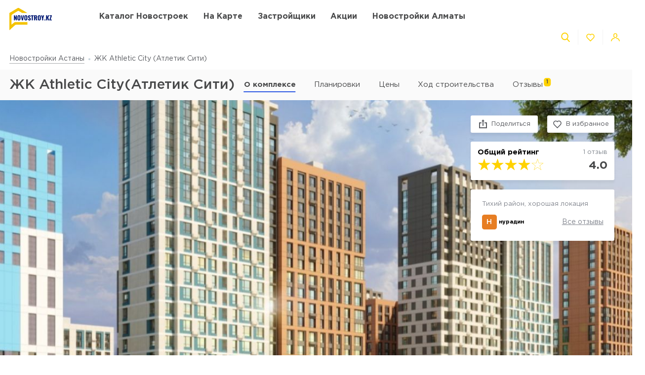

--- FILE ---
content_type: text/html; charset=UTF-8
request_url: https://novostroy.kz/zhk-athletic-city
body_size: 39501
content:
<!DOCTYPE html>
<html lang="ru" dir="ltr">
<!-- (c) студия Wezom | www.wezom.com.ua -->
<head>
    
<meta charset="utf-8">
<meta http-equiv="x-ua-compatible" content="ie=edge">
<title>ЖК Athletic City(Атлетик Сити), Астана - актуальные цены на квартиры от застройщика Tumar Group</title>
    <meta name="description" lang="ru-ru"
          content="Продажа квартир в ЖК Athletic City(Атлетик Сити), Астана от застройщика Tumar Group. Актуальные цены, планировки, ход строительства, акции и скидки.">
<link href="https://api.mapbox.com/mapbox-gl-js/v1.12.0/mapbox-gl.css" rel="stylesheet" media="none" onload="if(media!=='all')media='all'"/>

    <link rel="canonical" href="//novostroy.kz/zhk-athletic-city"/>
<meta property="og:title" content="ЖК Athletic City(Атлетик Сити), Астана - актуальные цены на квартиры от застройщика Tumar Group">
<meta property="og:type" content="website">
<meta property="og:site_name" content="novostroy.kz">
<meta property="og:url"
      content="https://novostroy.kz/zhk-athletic-city">
<meta property="og:description" content="Продажа квартир в ЖК Athletic City(Атлетик Сити), Астана от застройщика Tumar Group. Актуальные цены, планировки, ход строительства, акции и скидки.">
<meta property="og:image" content="/Media/assets/images/logo-vnkz.svg"/>
<meta property="og:img" content="/Media/assets/images/logo-vnkz.svg"/>
<link rel="image_src" href="/Media/assets/images/logo-vnkz.svg"/>
<meta name="twitter:image:src" content="/Media/assets/images/logo-vnkz.svg"/>


<meta name="format-detection" content="telephone=no">
<meta name="format-detection" content="address=no">


<meta name="HandheldFriendly" content="True">
<meta name="MobileOptimized" content="320">
<meta name="apple-mobile-web-app-capable" content="yes">
<meta name="viewport" content="width=device-width, minimum-scale=1.0, maximum-scale=1.0, user-scalable=no">

<link rel="apple-touch-icon" sizes="180x180" href="/Media/assets/favicons/apple-touch-icon.png">
<link rel="icon" type="image/png" sizes="32x32" href="/Media/assets/favicons/favicon-32x32.png">
<link rel="icon" type="image/png" sizes="16x16" href="/Media/assets/favicons/favicon-16x16.png">
<link rel="manifest" href="/Media/assets/favicons/manifest.json">
<link rel="mask-icon" href="/Media/assets/favicons/safari-pinned-tab.svg" color="#ffd200">
<meta name="apple-mobile-web-app-title" content="Vse Novostroyki">
<meta name="application-name" content="Vse Novostroyki">
<meta name="msapplication-TileColor" content="#305be4">
<meta name="msapplication-TileImage" content="/Media/assets/favicons/mstile-144x144.png">
<meta name="msapplication-config" content="/Media/assets/favicons/browserconfig.xml">
<meta name="theme-color" content="#ffd200">
<script id="projectConfig">
	window.initConfig = {
		route: {
			media: '../../Media',
			ajax: {
				gmap: {
					builder: '',
					complex: '//novostroy.kz/ajax/getPosition',
                    infoWindowNew: '//novostroy.kz/ajax/mapItem'
                },
                favorites:{
                    default: '//novostroy.kz/ajax/favorites',
                    projects: '//novostroy.kz/ajax/favoritesProjects'
                },
                filter: {
                    main: '//novostroy.kz/ajax/getParamsFilter',
                    layout: '//novostroy.kz/ajax/getLayoutFilter',
                    construction: '//novostroy.kz/ajax/getConstructionFilter',
                },
                livesearch: '//novostroy.kz/ajax/search',
                currencies: '//novostroy.kz/ajax/setCurrency'
            }
		},
		googleMapsApi: {
			key: 'AIzaSyDNNjQ50A_ELwkYQ-3OtEQLdfvRDHUWanM'
		}
	}
</script>

<style>html{-ms-text-size-adjust:100%;-webkit-text-size-adjust:100%}body{margin:0}article,aside,footer,header,nav,section{display:block}h1{font-size:2em;margin:.67em 0}figcaption,figure,main{display:block}figure{margin:1em 40px}hr{-webkit-box-sizing:content-box;box-sizing:content-box;height:0;overflow:visible}pre{font-family:monospace,monospace;font-size:1em}a{background-color:transparent;-webkit-text-decoration-skip:objects}abbr[title]{border-bottom:none;text-decoration:underline;-webkit-text-decoration:underline dotted;text-decoration:underline dotted}b,strong{font-weight:inherit;font-weight:bolder}code,kbd,samp{font-family:monospace,monospace;font-size:1em}dfn{font-style:italic}mark{background-color:#ff0;color:#000}small{font-size:80%}sub,sup{font-size:75%;line-height:0;position:relative;vertical-align:baseline}sub{bottom:-.25em}sup{top:-.5em}audio,video{display:inline-block}audio:not([controls]){display:none;height:0}img{border-style:none}svg:not(:root){overflow:hidden}button,input,optgroup,select,textarea{font-family:sans-serif;font-size:100%;line-height:1.15;margin:0}button,input{overflow:visible}button,select{text-transform:none}[type=reset],[type=submit],button,html [type=button]{-webkit-appearance:button}[type=button]::-moz-focus-inner,[type=reset]::-moz-focus-inner,[type=submit]::-moz-focus-inner,button::-moz-focus-inner{border-style:none;padding:0}[type=button]:-moz-focusring,[type=reset]:-moz-focusring,[type=submit]:-moz-focusring,button:-moz-focusring{outline:1px dotted ButtonText}fieldset{padding:.35em .75em .625em}legend{-webkit-box-sizing:border-box;box-sizing:border-box;color:inherit;display:table;max-width:100%;padding:0;white-space:normal}progress{display:inline-block;vertical-align:baseline}textarea{overflow:auto}[type=checkbox],[type=radio]{-webkit-box-sizing:border-box;box-sizing:border-box;padding:0}[type=number]::-webkit-inner-spin-button,[type=number]::-webkit-outer-spin-button{height:auto}[type=search]{-webkit-appearance:textfield;outline-offset:-2px}[type=search]::-webkit-search-cancel-button,[type=search]::-webkit-search-decoration{-webkit-appearance:none}::-webkit-file-upload-button{-webkit-appearance:button;font:inherit}details,menu{display:block}summary{display:list-item}canvas{display:inline-block}[hidden],template{display:none}html{position:relative;height:auto;min-height:100%;font-family:Gotham Pro,-apple-system,BlinkMacSystemFont,Segoe UI,Helvetica,Arial,sans-serif;color:#80848d;line-height:1.15;font-size:12px}*,:after,:before{-webkit-box-sizing:inherit;box-sizing:inherit}body{position:relative;height:auto;min-height:100%;-webkit-box-sizing:border-box;box-sizing:border-box;min-width:320px;background-color:#fff;overflow-x:hidden;overflow-y:scroll!important;-webkit-transition:opacity .25s ease;transition:opacity .25s ease}body .overlay{content:"";position:fixed;top:0;left:0;bottom:0;z-index:1;display:block;width:100vw;background-color:transparent;-webkit-tap-highlight-color:rgba(0,0,0,0);cursor:pointer;opacity:0;visibility:hidden;-webkit-transition-property:opacity,background-color;transition-property:opacity,background-color;-webkit-transition-duration:.25s;transition-duration:.25s;-webkit-transition-timing-function:ease;transition-timing-function:ease}body.script-error{opacity:1!important}body.waiting-for-tap{cursor:pointer;-webkit-tap-highlight-color:rgba(0,0,0,0)}body.mobile-menu-is-open{overflow:hidden!important}body.mobile-menu-is-open .overlay{z-index:105;background-color:rgba(0,0,0,.6);opacity:1;visibility:visible}a{color:inherit;text-decoration:underline}b,strong{font-weight:700}pre{padding:1.2em;-moz-tab-size:4;-o-tab-size:4;tab-size:4;border-width:0;white-space:pre-wrap;word-wrap:break-word;font-family:Consolas,Liberation Mono,Menlo,Courier,monospace}img{max-width:100%;height:auto}small{display:inline-block;vertical-align:text-bottom}a svg,button svg{pointer-events:none}audio[controls]{display:block;width:100%}iframe,video{max-width:100%}.hr,hr{display:block;width:100%;margin:1.375rem 0;border-width:0;border-top:1px solid #fafafa;opacity:1}button,input,select,textarea{background-color:#fff;border-radius:0;font-family:Gotham Pro,-apple-system,BlinkMacSystemFont,Segoe UI,Helvetica,Arial,sans-serif;-webkit-appearance:none;-moz-appearance:none;appearance:none}[type=reset],[type=submit],button,html [type=button]{-webkit-appearance:none}.is-disabled,[disabled]{opacity:.5;pointer-events:none;-webkit-transition:opacity .2s ease;transition:opacity .2s ease}.content{-webkit-box-flex:1;-ms-flex-positive:1;flex-grow:1;-ms-flex-negative:0;flex-shrink:0;background-color:#fff}::-moz-selection{background-color:#ffd200;color:#fff;text-shadow:none}::selection{background-color:#ffd200;color:#fff;text-shadow:none}.no-mobiledevice ::-webkit-scrollbar{width:6px;height:6px}.no-mobiledevice ::-webkit-scrollbar-track{border-radius:10px;background:rgba(0,0,0,.1)}.no-mobiledevice ::-webkit-scrollbar-thumb{width:6px;border-radius:10px;background:rgba(0,0,0,.4);cursor:pointer;-webkit-transition:background .25s ease;transition:background .25s ease}.no-mobiledevice ::-webkit-scrollbar-thumb:hover{background:rgba(0,0,0,.6)}.no-mobiledevice ::-webkit-scrollbar-thumb:active{background:rgba(0,0,0,.8)}.lozad{opacity:0;-webkit-transition:opacity .25s ease;transition:opacity .25s ease}.lozad.lozad--is-ready,.lozad.section--with-bgi-and-overlay{opacity:1}::-webkit-scrollbar{width:6px}._vertical-centering:before{content:"";display:inline-block;vertical-align:middle;width:0;height:100%;overflow:hidden}._visuallyhidden{position:absolute!important;clip:rect(1px 1px 1px 1px);clip:rect(1px,1px,1px,1px);height:1px!important;width:1px!important;margin:-1px;padding:0!important;border:none!important;overflow:hidden}._odd-nth-child-bg:nth-child(odd){background-color:#fafafa}._gradient-truncate{position:relative}._gradient-truncate:after{content:"\00a0";position:absolute;bottom:0;right:0;z-index:1;display:block;width:50%;max-width:200px;background-image:-webkit-gradient(linear,left top,right top,from(hsla(0,0%,100%,.0001)),color-stop(75%,#fff));background-image:linear-gradient(90deg,hsla(0,0%,100%,.0001),#fff 75%);font-size:inherit;font-weight:inherit;line-height:inherit;text-align:right}._text-truncate{overflow:hidden;text-overflow:ellipsis}._nowrap,._text-truncate{white-space:nowrap}._highlight{position:relative;-webkit-transition:color .25s ease,background-color .25s ease;transition:color .25s ease,background-color .25s ease}._highlight:after,._highlight:before{content:"";position:absolute;left:0;z-index:1;display:block;width:100%;height:2px;background-color:#e4bc00}._highlight:before{top:100%;-webkit-transition:top .25s ease;transition:top .25s ease}._highlight:after{bottom:-2px}._highlight:hover:before{top:-2px}._ovh{overflow:hidden}button::-moz-focus-inner{padding:0;border:0}html{margin-right:0!important}.text{color:#48494a;font-size:14px;font-weight:400;line-height:1.428}.text--building-name{color:#fff;font-size:1rem;font-weight:700;text-transform:uppercase}.svgi,.svgi svg{display:block}.svgi svg{max-width:100%;max-height:100%}.svgi--heart{width:22px;height:22px;fill:none;stroke:inherit;stroke-width:2px}.has-favorites .svgi--heart{fill:inherit}.logo{width:98px;margin-bottom:-2px}.logo,.logo__img{display:block}.button{position:relative;-webkit-box-sizing:border-box;box-sizing:border-box;display:-webkit-inline-box;display:-ms-inline-flexbox;display:inline-flex;padding:.25em 1em;background-color:#fff;border:none;color:inherit;font-size:14px;line-height:1;text-align:center;text-decoration:none;outline:none}.button,.button__content{-webkit-box-pack:center;-ms-flex-pack:center;justify-content:center;-webkit-box-align:center;-ms-flex-align:center;align-items:center}.button__content{display:-webkit-box;display:-ms-flexbox;display:flex;width:100%}.button__svgi,.button__text{position:relative}.button__svgi{-ms-flex-negative:0;flex-shrink:0;width:1.42857em;height:1.42857em;fill:#ffd200}.button__svgi svg{position:absolute;top:0;left:0;right:0;bottom:0;margin:auto}.button__svgi--left{margin-right:12px}.button__svgi--right{margin-left:12px}.button--block{width:100%}.button--icon-only{width:30px;height:30px;padding:0;background-color:rgba(0,0,0,.25);border-radius:3px}.button--icon-only .button__svgi{width:1.28571em;height:1.28571em;margin:0;padding:0;fill:#fff}.button--brand{padding:20px 25px;background-color:#ffd200;color:#48494a;font-size:14px;font-weight:700;text-align:center;text-transform:uppercase}.button--air{padding:6px 0;background-color:transparent;color:#595b60;line-height:1}.button--air .button__svgi{fill:#ffd200}.button--air .button__text{display:inline;border-bottom:1px solid rgba(89,91,96,.5)}.button--tdn{text-decoration:none!important}.button--tdn .button__text{border:none!important}.button--white{color:#fff}.button--white .button__svgi{fill:#fff}.button--white .button__text{border-color:hsla(0,0%,100%,.5)}.button--accent{padding:8px 20px;border-radius:3px;-webkit-box-shadow:0 13px 22.08px 1.92px rgba(25,79,250,.45);box-shadow:0 13px 22.08px 1.92px rgba(25,79,250,.45);background-color:#305be4;color:#fff;font-size:14px;font-weight:400;white-space:nowrap}.button--favorites .button__svgi{fill:none;stroke:#ffd200}.button--favorites.has-favorites:after{content:attr(data-favorites-count);position:absolute;top:22px;left:20px;z-index:1;display:block;width:34px;color:#48494a;font-size:10px;font-weight:400;text-align:left;-webkit-backface-visibility:hidden;backface-visibility:hidden}.button--favorites.has-favorites .button__svgi{fill:#ffd200;stroke:#ffd200}.button--for-building-name{padding:.375rem 0;font-size:.875rem}.dropdown{position:relative}.dropdown__heading{display:-webkit-box;display:-ms-flexbox;display:flex;-webkit-box-align:center;-ms-flex-align:center;align-items:center;padding:9px}.dropdown__title{display:inline-block;color:#3e4553;font-size:12px;font-weight:400}.dropdown__icon{display:inline-block;margin-left:.5rem;width:14px;height:8px}.dropdown__icon .svgi{width:100%;height:100%;fill:#b9c0cf}.dropdown__body{position:absolute;top:100%;left:0;z-index:9;display:block;width:100%;max-width:300px;background-color:#fff;-webkit-box-shadow:0 5px 4.6px .4px rgba(23,24,25,.05);box-shadow:0 5px 4.6px .4px rgba(23,24,25,.05);overflow:hidden;opacity:0;-webkit-transform:translateY(-6px) translateZ(0);transform:translateY(-6px) translateZ(0)}.dropdown__list{list-style:none;margin:0;padding:0}.dropdown__item{display:block;padding:4px 0}.dropdown__link{display:block;padding:4px 9px;color:#3e4553;font-size:12px;font-weight:400;line-height:1.3;text-decoration:none}.dropdown--currencies .dropdown__title,.dropdown--langs .dropdown__title,.dropdown__link{text-transform:uppercase}.select-box{position:relative;display:block;width:100%;min-width:9.375rem;height:45px;-webkit-box-shadow:0 5px 4.6px .4px rgba(23,24,25,.05);box-shadow:0 5px 4.6px .4px rgba(23,24,25,.05);background-color:#fff;background-repeat:no-repeat;background-position:calc(100% - 20px) 50%}.select-box__heading{display:-webkit-box;display:-ms-flexbox;display:flex;-webkit-box-align:center;-ms-flex-align:center;align-items:center;height:100%;padding:0 3rem 0 .9375rem}.select-box__checked{display:inline-block;max-width:100%;color:#3e4553;font-size:14px;font-weight:400;white-space:nowrap;overflow:hidden;text-overflow:ellipsis}.select-box__content{position:absolute;top:100%;left:0;z-index:4;display:block;width:100%;max-height:300px;background-color:#fff;-webkit-box-shadow:0 5px 4.6px .4px rgba(23,24,25,.05);box-shadow:0 5px 4.6px .4px rgba(23,24,25,.05);overflow:hidden;opacity:0;-webkit-transform:translateY(-6px) translateZ(0);transform:translateY(-6px) translateZ(0)}.select-box__list{list-style:none;margin:0;padding:.3125rem 0 .625rem}.select-box__item{display:block}.select-box__link{display:block;padding:4px .9375rem;color:#3e4553;font-size:14px;font-weight:400;line-height:1.3;text-decoration:none}.select-box--building-by-regions{height:50px}.select-box--building-by-regions .select-box__checked{font-size:15px}.select-box--building-by-regions .select-box__link{padding:10px 15px;font-size:15px}.tooltip{z-index:7;border-radius:3px;-webkit-filter:drop-shadow(0 1px 6.23px rgba(23,24,25,.15));filter:drop-shadow(0 1px 6.23px rgba(23,24,25,.15));line-height:1.2;text-align:center;visibility:hidden;opacity:0;-webkit-backface-visibility:hidden;backface-visibility:hidden}.tooltip,.tooltip:after{position:absolute;display:block}.tooltip:after{content:"";z-index:1;width:0;height:0;border:6px solid transparent}.tooltip--bottom{top:calc(100% + 12px);margin-top:4px}.tooltip--bottom,.tooltip--bottom:after{left:50%;-webkit-transform:translateX(-50%);transform:translateX(-50%)}.tooltip--bottom:after{bottom:100%;border-bottom-color:inherit}.tooltip--white{background-color:#fff;border-color:#fff;color:#48494a}.tooltip--auto{min-width:auto;width:auto;max-width:none;padding:16px;font-size:14px}.has-tooltip{position:relative;display:inline-block}.nice-group{display:-webkit-box;display:-ms-flexbox;display:flex;-webkit-box-align:center;-ms-flex-align:center;align-items:center}.nice-group__item{position:relative}.nice-group__item:first-child{margin-left:0!important}.nice-group__item:last-child{margin-right:0!important}.nice-group__item:not(:first-child):before{content:"";position:absolute;top:0;bottom:0;z-index:1;display:block;width:0;border-left:1px solid #f3f3f3}.nice-group--def .nice-group__item{margin:0 4px}.mobile-menu .nice-group--def .nice-group__item{margin:0 14px}.nice-group--def .nice-group__item:not(:first-child):before{display:none}.mobile-menu .nice-group--def .nice-group__item:not(:first-child):before{display:block;right:calc(100% + 14px)}.nice-group--sm .nice-group__item{margin:0 6px}.nice-group--sm .nice-group__item:not(:first-child):before{right:calc(100% + .375rem)}.nice-group--in-mobile-menu{-webkit-box-pack:center;-ms-flex-pack:center;justify-content:center}.navbar{display:block;width:100%;padding:8px 0}.navbar__list{list-style:none;display:-webkit-box;display:-ms-flexbox;display:flex;-webkit-box-pack:justify;-ms-flex-pack:justify;justify-content:space-between;-webkit-box-align:center;-ms-flex-align:center;align-items:center;margin:0 -6px;padding:0}.navbar__item{display:block}.navbar__list .navbar__item+.navbar__item{margin-left:1.24988rem}.navbar__link{display:block;padding:6px;color:#48494a;font-size:14px;font-weight:700;text-transform:uppercase;text-decoration:none}.slider,.slider__item{position:relative}.slider__item{z-index:1;display:block}.slider__item.is-active{z-index:2}.slider__dots{display:block;width:100%;text-align:center}.slider__dot{position:relative;display:inline-block;width:16px;height:16px;margin:4px 6px;padding:0;border:none;border-radius:50%;background-color:#fff;-webkit-box-shadow:0 5px 4.6px .4px rgba(23,24,25,.05);box-shadow:0 5px 4.6px .4px rgba(23,24,25,.05);font-size:0;outline:none}.slider__dot:after{content:"";position:absolute;top:0;left:0;bottom:0;right:0;z-index:1;display:block;width:100%;height:100%;margin:auto;background-color:#ffd200;border-radius:inherit;-webkit-transform-origin:center;transform-origin:center;-webkit-transform:scale(0);transform:scale(0)}.slider__dot.is-active{border-color:#ffd200}.slider__dot.is-active:after{-webkit-transform:scale(1);transform:scale(1)}.slider__arrow{position:absolute;top:50%;-webkit-transform:translateY(-50%) translateZ(0);transform:translateY(-50%) translateZ(0);z-index:3;display:block;width:44px;height:38px;padding:0;border:none;background-color:rgba(0,0,0,.4);font-size:0;outline:none}.slider__arrow .svgi{position:absolute;top:0;left:0;right:0;bottom:0;z-index:3;width:12px;height:20px;margin:auto;fill:#b4b4b4;-webkit-transform:translateX(0) translateZ(0);transform:translateX(0) translateZ(0)}.slider__arrow .svgi svg{width:100%;height:100%;margin:auto}.slider__arrow--prev{left:0}.slider__arrow--next{right:0}.slider.has-dots{margin-bottom:1.875rem}.slider.has-dots .slider__dots{position:absolute;bottom:-1.875rem;left:0;z-index:1}.slider--builder-media-cards{max-width:100%}.slider--builder-media-cards .slider__stage{margin-bottom:-15px;padding-bottom:15px}.slider--builder-media-cards .slider__stage>div{display:-webkit-box;display:-ms-flexbox;display:flex;-webkit-box-pack:center;-ms-flex-pack:center;justify-content:center;min-width:100%!important}.slider--builder-media-cards .slider__item{height:100%;padding:0 10px}.slider--builder-media-cards .slider__dots{display:none}.slider--builder-media-cards .slider__arrow{display:block;background-color:transparent}.slider--builder-media-cards .slider__arrow .svgi{width:18px;height:32px}.slider--builder-media-cards .slider__arrow--prev{left:-25px}.slider--builder-media-cards .slider__arrow--next{right:-25px}.site-search{position:relative;z-index:3;width:100%;outline:none}.site-search,.site-search__heading{display:block}.site-search__body{position:absolute;top:100%;left:0;z-index:6;display:block;width:100%;padding:0;background-color:#fff;-webkit-box-shadow:0 5px 4.6px .4px rgba(23,24,25,.15);box-shadow:0 5px 4.6px .4px rgba(23,24,25,.15);opacity:0;-webkit-transform:translateY(-6px) translateZ(0);transform:translateY(-6px) translateZ(0)}.site-search__control{position:relative;display:-webkit-box;display:-ms-flexbox;display:flex;-webkit-box-shadow:0 4px 4.6px .4px rgba(23,24,25,.1);box-shadow:0 4px 4.6px .4px rgba(23,24,25,.1)}.site-search__input{-webkit-box-flex:1;-ms-flex-positive:1;flex-grow:1;-ms-flex-negative:0;flex-shrink:0;-ms-flex-preferred-size:auto;flex-basis:auto;display:block;height:100%}.site-search__input:after{content:attr(data-short-query);position:absolute;top:100%;left:0;z-index:1;display:none;width:100%;padding:.5rem 1.25rem;-webkit-box-shadow:0 5px 4.6px .4px rgba(23,24,25,.05);box-shadow:0 5px 4.6px .4px rgba(23,24,25,.05);background-color:#fff;color:#dd6540;font-size:12px;text-align:left;white-space:nowrap;overflow:hidden;text-overflow:ellipsis}.site-search__input input{display:block;width:100%;height:100%;padding:12px 20px;border-width:1px;border-style:solid;border-color:#ededed transparent #ededed #ededed;outline:none}.site-search__input input::-webkit-input-placeholder{color:#a2a2a2;font-size:14px;font-weight:400}.site-search__input input:-ms-input-placeholder,.site-search__input input::-ms-input-placeholder{color:#a2a2a2;font-size:14px;font-weight:400}.site-search__button-text{-webkit-box-flex:0;-ms-flex-positive:0;flex-grow:0;-ms-flex-negative:0;flex-shrink:0;display:block;height:100%}.site-search__button-text .button{width:100%;height:100%;padding:14px 34px}.site-search__button-icon{display:none}.site-search__button-close,.site-search__button-search{height:100%;border-radius:0;border-width:1px;border-style:solid;-webkit-box-shadow:none;box-shadow:none;background-color:#fff}.site-search__button-close{border-color:#ededed transparent #ededed #ededed}.site-search__button-close .button__svgi{fill:#c5c5c5}.site-search__button-search{border-color:#ededed #ededed #ededed transparent}.site-search__button-search .button__svgi{fill:#ffd200}.site-search__suggestion{position:relative;display:block;width:100%;padding:1.25rem 1.75rem;max-height:450px;background-color:#fff;overflow:hidden}.site-search__all-results{display:block;padding:.9375rem 1.75rem;border-top:1px solid #fafafa}.site-search__all-results-link{display:inline-block;border-bottom:1px solid rgba(19,52,127,.2);color:rgba(19,52,127,.7);font-size:14px;font-weight:400;text-decoration:none}.site-search--def .site-search__button-text{-ms-flex-preferred-size:120px;flex-basis:120px;display:none}.site-search--def .site-search__button-icon{display:block}.site-search--def .site-search__button-close,.site-search--def .site-search__button-search{width:45px}.site-search--def .site-search__control{height:45px}.site-search--def .site-search__input input{border-color:#ededed transparent;padding:12px 10px}.site-search--def .site-search__body{left:1px;width:calc(100% - 2px)}.site-search--def .site-search__all-results,.site-search--def .site-search__suggestion{padding-left:56px}.site-search--lg{max-width:740px}.site-search--lg .site-search__button-text{-ms-flex-preferred-size:180px;flex-basis:180px;display:none}.site-search--lg .site-search__button-icon{display:block}.site-search--lg .site-search__control{height:55px}.site-search--lg .site-search__button-search{width:55px}.media-card{display:-webkit-box;display:-ms-flexbox;display:flex}.media-card__aside{-ms-flex-negative:0;flex-shrink:0;margin-right:1.25rem}.media-card__link-container{width:100%;display:-webkit-box;display:-ms-flexbox;display:flex;-webkit-box-pack:justify;-ms-flex-pack:justify;justify-content:space-between;-webkit-box-align:center;-ms-flex-align:center;align-items:center;font-size:.875rem}.media-card__developer-logo{max-height:30px;width:auto}.media-card__developer{display:-webkit-box;display:-ms-flexbox;display:flex;-webkit-box-align:center;-ms-flex-align:center;align-items:center;text-decoration-skip-ink:none}.media-card__city{margin-bottom:1.5625rem;font-size:.875rem}.media-card__img{display:block;margin:0 auto}.media-card__img[href]{text-decoration:none}.media-card__img img{display:block;margin:0 auto;-webkit-backface-visibility:hidden;backface-visibility:hidden}.media-card__main{-webkit-box-flex:1;-ms-flex-positive:1;flex-grow:1}.media-card__title{display:block;color:#48494a;font-size:1rem;font-weight:700;text-transform:uppercase;text-decoration:none;min-height:1.15em;line-height:1.15}.media-card__desc{display:block;margin-bottom:12px;color:#48494a;font-size:.875rem;font-weight:400;line-height:1.5}.media-card__desc strong{font-weight:700}.media-card__link{display:inline-block;border-bottom:1px solid rgba(19,52,127,.2);color:rgba(19,52,127,.7);font-size:.875rem;font-weight:400;text-decoration:none}.media-card__link--flex-shrink-none{-ms-flex-negative:0;flex-shrink:0}.media-card--builder{-webkit-box-align:center;-ms-flex-align:center;align-items:center;max-width:400px;height:100%;margin:0 auto;padding:1.125rem;-webkit-box-shadow:0 5px 4.6px .4px rgba(23,24,25,.05);box-shadow:0 5px 4.6px .4px rgba(23,24,25,.05);background-color:#fff}.media-card--builder .media-card__aside{-ms-flex-negative:1;flex-shrink:1;max-width:7.5rem;min-width:5rem;margin-right:1.25rem}.media-card--builder .media-card__desc{height:2.625rem;font-size:.875rem;font-weight:400;line-height:1.5;overflow:hidden}.social__list{list-style:none;display:-webkit-box;display:-ms-flexbox;display:flex;-webkit-box-align:center;-ms-flex-align:center;align-items:center;margin:0;padding:0}.social__item{display:block}.social__item+.social__item{margin-left:1.5625rem}.social__link{display:block}.social__link .svgi{fill:none;fill-rule:evenodd}.social__link .svgi--fb{stroke:#ffd200;stroke-linejoin:round;stroke-width:2px}.social__link .svgi--inst{fill:#ffd200}.links-bundle{display:block}.links-bundle__heading{display:block;margin-bottom:.9375rem}.links-bundle__title{display:block;color:#80868e;font-size:16px;font-weight:500}.developer__link{display:inline-block}.copyright,.developer__img{display:block}.copyright{color:#80868e;font-size:12px;font-weight:400;line-height:1.666}.mobile-menu{position:fixed;top:0;left:0;bottom:0;z-index:110;display:block;width:90vw;max-width:295px;background-color:#fff;color:#fff;overflow:auto;-webkit-transform:translateX(-100%) translateZ(0);transform:translateX(-100%) translateZ(0);opacity:0}.mobile-menu__heading{display:block;padding:30px 14px 26px;border-bottom:1px solid #f3f3f3}.mobile-menu__body{display:block;padding:12px 14px 16px}.mobile-menu__logo{display:block;max-width:98px;margin-bottom:5px}.mobile-menu__logo img{display:block}.mobile-menu__list{list-style:none;margin:-10px 0;padding:0}.mobile-menu__item{display:-webkit-box;display:-ms-flexbox;display:flex;-webkit-box-align:start;-ms-flex-align:start;align-items:flex-start;margin:28px 0}.mobile-menu__icon{position:relative;width:20px;height:20px;margin-right:10px;fill:#ffd200}.mobile-menu__icon svg{position:absolute;top:0;left:0;right:0;bottom:0;z-index:1;display:block;margin:auto}.mobile-menu__link{display:inline-block;margin:0;padding:0;color:#48494a;font-size:14px;font-weight:400;line-height:1;text-decoration:none}.mobile-menu__text{display:inline-block;padding:4px 0}.mobile-menu__sublist{list-style:none;margin:15px 0 15px -1.25rem;padding:2px 0 2px 1.25rem;border-left:1px solid #ffd200}.mobile-menu__subitem{display:block;padding:2px 0}.mobile-menu__subitem .mobile-menu__link{padding:6px 0}.mobile-menu__item-carret{width:6px;height:6px;fill:#ffd200;-webkit-transform-origin:center;transform-origin:center}.go-top{position:fixed;bottom:22px;right:22px;z-index:15;display:-webkit-box;display:-ms-flexbox;display:flex;-webkit-box-pack:center;-ms-flex-pack:center;justify-content:center;-webkit-box-align:center;-ms-flex-align:center;align-items:center;width:44px;height:44px;border:2px solid transparent;border-radius:12px;background-color:rgba(48,91,228,.5);opacity:0;-webkit-transform:scale(.5);transform:scale(.5)}.go-top .svgi{width:34%;height:50%;fill:#fff}.go-top .svgi svg{margin:auto}.wrapper{position:relative;display:-webkit-box;display:-ms-flexbox;display:flex;-webkit-box-orient:vertical;-webkit-box-direction:normal;-ms-flex-direction:column;flex-direction:column;height:auto;min-height:100vh;min-width:320px;background-color:#fff}.container{width:calc(100% - 2.5rem);-ms-flex-preferred-size:100%;flex-basis:100%;max-width:1400px;-webkit-box-sizing:content-box;box-sizing:content-box;padding-left:1.25rem;padding-right:1.25rem;margin-left:auto;margin-right:auto}.container:after,.container :after,.container:before,.container :before,.container>*{-webkit-box-sizing:border-box;box-sizing:border-box}.container .container{width:100%;padding-left:0;padding-right:0}.container:after,.container:before{content:"";display:table}.container:after{clear:both}.header{position:relative;z-index:6;display:block;padding:8px 0;background-color:#fff}.page-is-on-top .header{-webkit-box-shadow:none;box-shadow:none}.header__top .button{font-size:13px}.header__top .dropdown__link,.header__top .dropdown__title{font-size:12px}.header__site-search{position:fixed;top:0;left:0;z-index:100;width:100%;max-width:100%;-webkit-transform:translateY(-150%) translateZ(0);transform:translateY(-150%) translateZ(0)}.header__control-button{padding-left:6px;padding-right:6px}.section{position:relative;padding:2.8125rem 0}.section__heading{display:block;margin-bottom:1.875rem}.section__title{display:block;color:#48494a;font-size:1.875rem;font-weight:500}.section__footer{display:block;margin-top:1.875rem}.section__site-search{margin:0 auto}.section--with-bgi-and-overlay{background-repeat:no-repeat;background-position:50% 50%;background-size:cover}.section--with-bgi-and-overlay:after{content:"";position:absolute;top:0;left:0;z-index:1;width:100%;height:100%;display:block;background-color:rgba(26,28,33,.5)}.section--with-bgi-and-overlay .section__content,.section--with-bgi-and-overlay .section__footer,.section--with-bgi-and-overlay .section__heading{position:relative;z-index:2}.section--hero{z-index:auto;display:-webkit-box;display:-ms-flexbox;display:flex;-webkit-box-orient:vertical;-webkit-box-direction:normal;-ms-flex-direction:column;flex-direction:column;min-height:33.59375vw;margin-bottom:-3.75rem;padding:2.5rem 0 3.75rem}.section--hero+.section{position:relative;z-index:1}.section--hero .section__heading{padding-bottom:.9375rem}.section--hero .section__content{z-index:3;-webkit-box-flex:1;-ms-flex-positive:1;flex-grow:1;-ms-flex-negative:0;flex-shrink:0}.section--hero .section__title{display:block;color:#fff;font-size:2.75rem;font-weight:700;text-align:center;text-transform:uppercase}.section--builder-promo{display:-webkit-box;display:-ms-flexbox;display:flex;-webkit-box-orient:vertical;-webkit-box-direction:normal;-ms-flex-direction:column;flex-direction:column;-webkit-box-pack:center;-ms-flex-pack:center;justify-content:center;-webkit-box-align:center;-ms-flex-align:center;align-items:center;height:29.6875vw;min-height:300px;padding:1.5625rem 0}.section--building-cards{z-index:1;padding-top:.875rem;padding-bottom:.875rem}.section--buildings-by-regions{z-index:10;padding:4.375rem 0 5rem}.section--buildings-by-regions:after{background-color:rgba(27,65,186,.8)}.section--buildings-by-regions .section__title{color:#fff}.section--advantages .section__heading{margin-bottom:3.125rem}.section--separated{padding:2.5rem 0}.section--separated .grid--spaces-section-separated{margin:-2.5rem -1.25rem}.section--separated .grid--spaces-section-separated>*{padding:2.5rem 1.31579rem}.section--separated .section__heading{margin-bottom:2.8125rem}.section--separated .section--news{padding:0}.section--contacts{background-color:#fff}.section--pagination{padding:1.5625rem 0 0}.section--lk-form-user-data{padding:2.8125rem 0 7.5rem}.section--small-heading .section__title{font-size:16px;font-weight:700;text-transform:uppercase;text-align:center}.section--search{padding:1.25rem 0 4.6875rem}.section--search+.section--search{padding-top:0}.section--search .section__title{font-size:1.5rem;font-weight:700;text-transform:uppercase;text-align:center}.section--error-404{padding:3.75rem 0 5.625rem}.section--building-view-cover{padding:0}.section--building-view-cover .section__content>.container{position:absolute;top:0;left:50%;-webkit-transform:translateX(-50%) translateZ(0);transform:translateX(-50%) translateZ(0);z-index:1;display:block}.section--building-view-gallery-slider{padding:12px 0 28px;background-color:#fafafa}.section--gmap{padding:0}.section--wysiwyg{padding-top:5px}.grid{display:-webkit-box;display:-ms-flexbox;display:flex;-ms-flex-wrap:wrap;flex-wrap:wrap;list-style:none;padding:0;margin:0}.grid--hspaces-md{margin-left:-.46875rem;margin-right:-.46875rem}.grid--hspaces-md>*{padding-left:.46875rem;padding-right:.46875rem}.grid--hspaces-def{margin-left:-.625rem;margin-right:-.625rem}.grid--hspaces-def>*{padding-left:.625rem;padding-right:.625rem}.grid--spaces-def{margin:-.625rem}.grid--spaces-def>*{padding:.625rem}.grid--spaces-lg>*{padding:.78125rem}.grid--spaces-xl{margin:-.9375rem}.grid--spaces-xl>*{padding:.9375rem}.gcell{position:relative;min-width:0;min-height:1px;-webkit-box-sizing:border-box;box-sizing:border-box}.gcell--auto{-ms-flex-preferred-size:auto;flex-basis:auto;width:auto;max-width:none;min-width:1px}.gcell--12{-ms-flex-preferred-size:100%;flex-basis:100%;width:100%;max-width:100%}._flex{display:-webkit-box;display:-ms-flexbox;display:flex}._items-center{-webkit-box-align:center;-ms-flex-align:center;align-items:center}._ml-auto{margin-left:auto}._mr-ms{margin-right:.625rem}._mt-def{margin-top:1.25rem}._ml-lg{margin-left:1.5625rem}._pt-mg{padding-top:2.5rem}._text-right{text-align:right}._text-center{text-align:center}._hide{display:none!important}@media only screen and (min-width:360px){.mobile-menu{max-width:320px}}@media only screen and (min-width:376px){.section--hero{margin-bottom:-4.0625rem;padding:3.75rem 0 4.0625rem}.section--hero .section__title{font-size:3.125rem}.gcell--xs-12{-ms-flex-preferred-size:100%;flex-basis:100%;width:100%;max-width:100%}}@media only screen and (min-width:481px){html{font-size:13px}.section--search .section__title{text-align:left}.section--error-404{padding:5rem 0 6.875rem}.gcell--sm-5{-ms-flex-preferred-size:41.66667%;flex-basis:41.66667%;width:41.66667%;max-width:41.66667%}.gcell--sm-7{-ms-flex-preferred-size:58.33333%;flex-basis:58.33333%;width:58.33333%;max-width:58.33333%}._sm-mt-none{margin-top:0}}@media only screen and (min-width:641px){.button--brand{padding:20px 44px}.nice-group--def .nice-group__item{margin:0 10px}.nice-group--def .nice-group__item:not(:first-child):before{display:block;right:calc(100% + .625rem)}.header{padding:.875rem 0}.section--hero{margin-bottom:-4.375rem;padding:5.625rem 0 4.6875rem}.section--hero .section__heading{padding-bottom:1.875rem}.section--hero .section__title{font-size:3.5rem}._ms-hide{display:none!important}}@media only screen and (min-width:768px){html{font-size:14px}.site-search--lg .site-search__button-text{display:block}.site-search--lg .site-search__button-icon{display:none}.go-top{bottom:2.75rem;right:2.75rem}.section--hero{margin-bottom:-5rem;padding:8.125rem 0 5rem}.section--hero .section__title{font-size:3.875rem}.section--separated .section__heading{margin-bottom:1.875rem}.section--pagination{padding:1.5625rem 0 1.875rem}.section--small-heading .section__title{text-align:left}.section--error-404{padding:6.875rem 0 8.125rem}}@media only screen and (min-width:800px){.slider--builder-media-cards{max-width:calc(100% - 40px);margin:0 auto}.slider--builder-media-cards.has-dots{margin-bottom:0}.slider--builder-media-cards .slider__arrow--prev{left:auto;right:100%}.slider--builder-media-cards .slider__arrow--next{right:auto;left:100%}.media-card--builder{max-width:680px}}@media only screen and (min-width:1025px){html{font-size:15px}.button--brand{padding:20px 64px}.header{padding:14px 0 11px}.section--hero{margin-bottom:-5.625rem;padding:10.625rem 0 5.3125rem}.section--hero .section__title{font-size:4.5rem}.section--separated{padding:2.5rem 0}.section--separated .grid--spaces-section-separated{margin:-2.5rem -3.33333rem}.section--separated .grid--spaces-section-separated>*{padding:2.5rem 3.50877rem}.section--error-404{padding:10rem 0 11.875rem}._def-flex-grow{-webkit-box-flex:1;-ms-flex-positive:1;flex-grow:1}._def-hide{display:none!important}}@media only screen and (min-width:1200px){.nice-group__item--search-button{display:none}.nice-group__item--search-button+.nice-group__item{margin-left:0}.nice-group__item--search-button+.nice-group__item:before{display:none!important}.navbar__list{-webkit-box-pack:start;-ms-flex-pack:start;justify-content:flex-start}.site-search--def .site-search__button-text{display:block}.site-search--def .site-search__button-icon{display:none}.site-search--def .site-search__input input{padding:12px 20px;border-color:#ededed transparent #ededed #ededed}.site-search--def .site-search__all-results,.site-search--def .site-search__suggestion{padding-left:1.75rem}.header__controls-group{display:block;width:480px;max-width:480px}.header__site-search{position:relative;top:auto;left:auto;z-index:auto;width:480px;max-width:480px;-webkit-transform:none;transform:none}}@media only screen and (min-width:1281px){html{font-size:16px}.grid--lg-hspaces-def{margin-left:-.625rem;margin-right:-.625rem}.grid--lg-hspaces-def>*{padding-left:.625rem;padding-right:.625rem}._lg-flex-nogrow{-webkit-box-flex:0;-ms-flex-positive:0;flex-grow:0}}@media only screen and (min-width:1441px){.slider--builder-media-cards{max-width:100%}}@media only screen and (max-width:1024px){::-webkit-scrollbar{-webkit-appearance:none}::-webkit-scrollbar:horizontal{height:3px}::-webkit-scrollbar-thumb{background-color:#80868e;border-radius:10px}::-webkit-scrollbar-track{border-radius:10px;background-color:#fff}.site-search--def .site-search__suggestion{max-height:224px}.header{position:-webkit-sticky;position:sticky;top:0;z-index:90;-webkit-box-shadow:0 0 3px 2px rgba(0,0,0,.15);box-shadow:0 0 3px 2px rgba(0,0,0,.15)}._def-show{display:none!important}}@media only screen and (max-width:799px){.section--slider{padding-bottom:0}}@media only screen and (max-width:640px){.header__control-button .button__text{display:none}.header__control-button .button__svgi{margin:0}._ms-show{display:none!important}}@media only screen and (max-width:480px){.section--buildings-by-regions .section__heading{max-width:200px;margin:0 auto 3.75rem;text-align:center}}</style>


<link rel="preload" href="/Media/fonts/fonts.css" as="style" onload="this.onload=null;this.rel='stylesheet'">

<script>!function(a,b){"function"==typeof define&&define.amd?define([],function(){return a.svg4everybody=b()}):"object"==typeof exports?module.exports=b():a.svg4everybody=b()}(this,function(){function a(a,b){if(b){var c=document.createDocumentFragment(),d=!a.getAttribute("viewBox")&&b.getAttribute("viewBox");d&&a.setAttribute("viewBox",d);for(var e=b.cloneNode(!0);e.childNodes.length;)c.appendChild(e.firstChild);a.appendChild(c)}}function b(b){b.onreadystatechange=function(){if(4===b.readyState){var c=b._cachedDocument;c||(c=b._cachedDocument=document.implementation.createHTMLDocument(""),c.body.innerHTML=b.responseText,b._cachedTarget={}),b._embeds.splice(0).map(function(d){var e=b._cachedTarget[d.id];e||(e=b._cachedTarget[d.id]=c.getElementById(d.id)),a(d.svg,e)})}},b.onreadystatechange()}function c(c){function d(){for(var c=0;c<l.length;){var g=l[c],h=g.parentNode;if(h&&/svg/i.test(h.nodeName)){var i=g.getAttribute("xlink:href");if(e&&(!f.validate||f.validate(i,h,g))){h.removeChild(g);var m=i.split("#"),n=m.shift(),o=m.join("#");if(n.length){var p=j[n];p||(p=j[n]=new XMLHttpRequest,p.open("GET",n),p.send(),p._embeds=[]),p._embeds.push({svg:h,id:o}),b(p)}else a(h,document.getElementById(o))}}else++c}k(d,67)}var e,f=Object(c),g=/\bTrident\/[567]\b|\bMSIE (?:9|10)\.0\b/,h=/\bAppleWebKit\/(\d+)\b/,i=/\bEdge\/12\.(\d+)\b/;e="polyfill"in f?f.polyfill:g.test(navigator.userAgent)||(navigator.userAgent.match(i)||[])[1]<10547||(navigator.userAgent.match(h)||[])[1]<537;var j={},k=window.requestAnimationFrame||setTimeout,l=document.getElementsByTagName("use");e&&d()}return c});
	;(function(){document.addEventListener("DOMContentLoaded",function(){svg4everybody()})})();</script>
<script>"use strict";!function(o){o.localStorageSupport=function(t){try{return o.localStorage.setItem(t,t),o.localStorage.removeItem(t),!0}catch(t){return!1}}("test-key"),o.localStorageWrite=function(t,e){try{o.localStorage.setItem(t,e)}catch(t){console.warn("localStorageWrite"),console.warn(t)}}}(window);</script>
            <meta name="google-site-verification" content="fWDOtzWdwI0lPfTS7JENachrmBug3xr0KIyIPH07BSM" />            <!-- Global site tag (gtag.js) - Google Analytics -->
<script async src="https://www.googletagmanager.com/gtag/js?id=UA-16478641-13"></script>
<script>
  window.dataLayer = window.dataLayer || [];
  function gtag(){dataLayer.push(arguments);}
  gtag('js', new Date());

  gtag('config', 'UA-16478641-13');
</script>
            <meta name="yandex-verification" content="2d0337ae31c1ccea" />    </head>
<body class="is-loading view-text">
<style>button::-moz-focus-inner{padding:0;border:0}html{margin-right:0!important}.svgi,.svgi svg{display:block}.svgi svg{max-width:100%;max-height:100%}.svgi--heart{width:22px;height:22px;fill:none;stroke:inherit;stroke-width:2px}.has-favorites .svgi--heart{fill:inherit}.logo{width:98px;margin-bottom:-2px}.logo,.logo__img{display:block}.button{position:relative;-webkit-box-sizing:border-box;box-sizing:border-box;display:-webkit-inline-box;display:-ms-inline-flexbox;display:inline-flex;padding:.25em 1em;background-color:#fff;border:none;color:inherit;font-size:14px;line-height:1;text-align:center;text-decoration:none;outline:none}.button,.button__content{-webkit-box-pack:center;-ms-flex-pack:center;justify-content:center;-webkit-box-align:center;-ms-flex-align:center;align-items:center}.button__content{display:-webkit-box;display:-ms-flexbox;display:flex;width:100%}.button__svgi,.button__text{position:relative}.button__svgi{-ms-flex-negative:0;flex-shrink:0;width:1.42857em;height:1.42857em;fill:#ffd200}.button__svgi svg{position:absolute;top:0;left:0;right:0;bottom:0;margin:auto}.button__svgi--left{margin-right:12px}.button--icon-only{width:30px;height:30px;padding:0;background-color:rgba(0,0,0,.25);border-radius:3px}.button--icon-only .button__svgi{width:1.28571em;height:1.28571em;margin:0;padding:0;fill:#fff}.button--brand{padding:20px 25px;background-color:#ffd200;color:#48494a;font-size:14px;font-weight:700;text-align:center;text-transform:uppercase}.button--air{padding:6px 0;background-color:transparent;color:#595b60;line-height:1}.button--air .button__svgi{fill:#ffd200}.button--air .button__text{display:inline;border-bottom:1px solid rgba(89,91,96,.5)}.button--tdn{text-decoration:none!important}.button--tdn .button__text{border:none!important}.button--accent{padding:8px 20px;border-radius:3px;-webkit-box-shadow:0 13px 22.08px 1.92px rgba(25,79,250,.45);box-shadow:0 13px 22.08px 1.92px rgba(25,79,250,.45);background-color:#305be4;color:#fff;font-size:14px;font-weight:400;white-space:nowrap}.button--favorites .button__svgi{fill:none;stroke:#ffd200}.button--favorites.has-favorites:after{content:attr(data-favorites-count);position:absolute;top:22px;left:20px;z-index:1;display:block;width:34px;color:#48494a;font-size:10px;font-weight:400;text-align:left;-webkit-backface-visibility:hidden;backface-visibility:hidden}.button--favorites.has-favorites .button__svgi{fill:#ffd200;stroke:#ffd200}.dropdown{position:relative}.dropdown__heading{display:-webkit-box;display:-ms-flexbox;display:flex;-webkit-box-align:center;-ms-flex-align:center;align-items:center;padding:9px}.dropdown__title{display:inline-block;color:#3e4553;font-size:12px;font-weight:400}.dropdown__icon{display:inline-block;margin-left:.5rem;width:14px;height:8px}.dropdown__icon .svgi{width:100%;height:100%;fill:#b9c0cf}.dropdown__body{position:absolute;top:100%;left:0;z-index:9;display:block;width:100%;max-width:300px;background-color:#fff;-webkit-box-shadow:0 5px 4.6px .4px rgba(23,24,25,.05);box-shadow:0 5px 4.6px .4px rgba(23,24,25,.05);overflow:hidden;opacity:0;-webkit-transform:translateY(-6px) translateZ(0);transform:translateY(-6px) translateZ(0)}.dropdown__list{list-style:none;margin:0;padding:0}.dropdown__item{display:block;padding:4px 0}.dropdown__link{display:block;padding:4px 9px;color:#3e4553;font-size:12px;font-weight:400;line-height:1.3;text-decoration:none}.dropdown--currencies .dropdown__title,.dropdown--langs .dropdown__title,.dropdown__link{text-transform:uppercase}.tooltip{z-index:7;border-radius:3px;-webkit-filter:drop-shadow(0 1px 6.23px rgba(23,24,25,.15));filter:drop-shadow(0 1px 6.23px rgba(23,24,25,.15));line-height:1.2;text-align:center;visibility:hidden;opacity:0;-webkit-backface-visibility:hidden;backface-visibility:hidden}.tooltip,.tooltip:after{position:absolute;display:block}.tooltip:after{content:"";z-index:1;width:0;height:0;border:6px solid transparent}.tooltip--bottom{top:calc(100% + 12px);margin-top:4px}.tooltip--bottom,.tooltip--bottom:after{left:50%;-webkit-transform:translateX(-50%);transform:translateX(-50%)}.tooltip--bottom:after{bottom:100%;border-bottom-color:inherit}.tooltip--white{background-color:#fff;border-color:#fff;color:#48494a}.tooltip--auto{min-width:auto;width:auto;max-width:none;padding:16px;font-size:14px}.has-tooltip{position:relative;display:inline-block}.nice-group{display:-webkit-box;display:-ms-flexbox;display:flex;-webkit-box-align:center;-ms-flex-align:center;align-items:center}.nice-group__item{position:relative}.nice-group__item:first-child{margin-left:0!important}.nice-group__item:last-child{margin-right:0!important}.nice-group__item:not(:first-child):before{content:"";position:absolute;top:0;bottom:0;z-index:1;display:block;width:0;border-left:1px solid #f3f3f3}.nice-group--def .nice-group__item{margin:0 4px}.mobile-menu .nice-group--def .nice-group__item{margin:0 14px}.nice-group--def .nice-group__item:not(:first-child):before{display:none}.mobile-menu .nice-group--def .nice-group__item:not(:first-child):before{display:block;right:calc(100% + 14px)}.nice-group--sm .nice-group__item{margin:0 6px}.nice-group--sm .nice-group__item:not(:first-child):before{right:calc(100% + .375rem)}.nice-group--in-mobile-menu{-webkit-box-pack:center;-ms-flex-pack:center;justify-content:center}.navbar{display:block;width:100%;padding:8px 0}.navbar__list{list-style:none;display:-webkit-box;display:-ms-flexbox;display:flex;-webkit-box-pack:justify;-ms-flex-pack:justify;justify-content:space-between;-webkit-box-align:center;-ms-flex-align:center;align-items:center;margin:0 -6px;padding:0}.navbar__item{display:block}.navbar__list .navbar__item+.navbar__item{margin-left:1.24988rem}.navbar__link{display:block;padding:6px;color:#48494a;font-size:14px;font-weight:700;text-transform:uppercase;text-decoration:none}.site-search{position:relative;z-index:3;width:100%;outline:none}.site-search,.site-search__heading{display:block}.site-search__body{position:absolute;top:100%;left:0;z-index:6;display:block;width:100%;padding:0;background-color:#fff;-webkit-box-shadow:0 5px 4.6px .4px rgba(23,24,25,.15);box-shadow:0 5px 4.6px .4px rgba(23,24,25,.15);opacity:0;-webkit-transform:translateY(-6px) translateZ(0);transform:translateY(-6px) translateZ(0)}.site-search__control{position:relative;display:-webkit-box;display:-ms-flexbox;display:flex;-webkit-box-shadow:0 4px 4.6px .4px rgba(23,24,25,.1);box-shadow:0 4px 4.6px .4px rgba(23,24,25,.1)}.site-search__input{-webkit-box-flex:1;-ms-flex-positive:1;flex-grow:1;-ms-flex-negative:0;flex-shrink:0;-ms-flex-preferred-size:auto;flex-basis:auto;display:block;height:100%}.site-search__input:after{content:attr(data-short-query);position:absolute;top:100%;left:0;z-index:1;display:none;width:100%;padding:.5rem 1.25rem;-webkit-box-shadow:0 5px 4.6px .4px rgba(23,24,25,.05);box-shadow:0 5px 4.6px .4px rgba(23,24,25,.05);background-color:#fff;color:#dd6540;font-size:12px;text-align:left;white-space:nowrap;overflow:hidden;text-overflow:ellipsis}.site-search__input input{display:block;width:100%;height:100%;padding:12px 20px;border-width:1px;border-style:solid;border-color:#ededed transparent #ededed #ededed;outline:none}.site-search__input input::-webkit-input-placeholder{color:#a2a2a2;font-size:14px;font-weight:400}.site-search__input input:-ms-input-placeholder,.site-search__input input::-ms-input-placeholder{color:#a2a2a2;font-size:14px;font-weight:400}.site-search__button-text{-webkit-box-flex:0;-ms-flex-positive:0;flex-grow:0;-ms-flex-negative:0;flex-shrink:0;display:block;height:100%}.site-search__button-text .button{width:100%;height:100%;padding:14px 34px}.site-search__button-icon{display:none}.site-search__button-close,.site-search__button-search{height:100%;border-radius:0;border-width:1px;border-style:solid;-webkit-box-shadow:none;box-shadow:none;background-color:#fff}.site-search__button-close{border-color:#ededed transparent #ededed #ededed}.site-search__button-close .button__svgi{fill:#c5c5c5}.site-search__button-search{border-color:#ededed #ededed #ededed transparent}.site-search__button-search .button__svgi{fill:#ffd200}.site-search__suggestion{position:relative;display:block;width:100%;padding:1.25rem 1.75rem;max-height:450px;background-color:#fff;overflow:hidden}.site-search__all-results{display:block;padding:.9375rem 1.75rem;border-top:1px solid #fafafa}.site-search__all-results-link{display:inline-block;border-bottom:1px solid rgba(19,52,127,.2);color:rgba(19,52,127,.7);font-size:14px;font-weight:400;text-decoration:none}.site-search--def .site-search__button-text{-ms-flex-preferred-size:120px;flex-basis:120px;display:none}.site-search--def .site-search__button-icon{display:block}.site-search--def .site-search__button-close,.site-search--def .site-search__button-search{width:45px}.site-search--def .site-search__control{height:45px}.site-search--def .site-search__input input{border-color:#ededed transparent;padding:12px 10px}.site-search--def .site-search__body{left:1px;width:calc(100% - 2px)}.site-search--def .site-search__all-results,.site-search--def .site-search__suggestion{padding-left:56px}.breadcrumbs{display:block;padding:12px 0;background-color:#fff}.breadcrumbs__list{display:block;width:100%;text-overflow:ellipsis;overflow:hidden;white-space:nowrap}.breadcrumbs__item{display:none;vertical-align:middle;color:#595b60;font-size:14px;font-weight:400;line-height:1.25}.breadcrumbs__item:nth-last-child(2){display:inline-block}.breadcrumbs__item+.breadcrumbs__item:before{content:"<";display:inline-block;vertical-align:middle;margin:0 8px;color:#595b60}.breadcrumbs__link{display:inline-block;border-bottom:1px solid rgba(89,91,96,.5);color:inherit;font-size:inherit;font-weight:inherit;line-height:inherit;text-decoration:none;white-space:nowrap}.control-panel{position:relative;z-index:5;display:block}.control-panel__heading{display:block;padding:1.25rem 0 1.875rem;background-color:#fafafa}.control-panel__title{display:block;color:#48494a;font-size:1.875rem;font-weight:500;line-height:1.3;text-align:center;margin:1px 0}.control-panel__desc{display:block;margin-top:10px;color:#80868e;font-size:.75rem;font-weight:400;line-height:1}.news-view-cover{position:relative;display:block;max-width:1164px}.news-view-cover__img{display:block;width:100%}.news-view-cover__labels-group{position:absolute;top:0;left:0;z-index:3;-ms-flex-wrap:wrap;flex-wrap:wrap;padding:10px}.news-view-cover__labels-group,.social__list{display:-webkit-box;display:-ms-flexbox;display:flex}.social__list{list-style:none;-webkit-box-align:center;-ms-flex-align:center;align-items:center;margin:0;padding:0}.social__item{display:block}.social__item+.social__item{margin-left:1.5625rem}.social__link{display:block}.social__link .svgi{fill:none;fill-rule:evenodd}.social__link .svgi--fb{stroke:#ffd200;stroke-linejoin:round;stroke-width:2px}.social__link .svgi--inst{fill:#ffd200}.links-bundle{display:block}.links-bundle__heading{display:block;margin-bottom:.9375rem}.links-bundle__title{display:block;color:#80868e;font-size:16px;font-weight:500}.developer__link{display:inline-block}.copyright,.developer__img{display:block}.copyright{color:#80868e;font-size:12px;font-weight:400;line-height:1.666}.mobile-menu{position:fixed;top:0;left:0;bottom:0;z-index:110;display:block;width:90vw;max-width:295px;background-color:#fff;color:#fff;overflow:auto;-webkit-transform:translateX(-100%) translateZ(0);transform:translateX(-100%) translateZ(0);opacity:0}.mobile-menu__heading{display:block;padding:30px 14px 26px;border-bottom:1px solid #f3f3f3}.mobile-menu__body{display:block;padding:12px 14px 16px}.mobile-menu__logo{display:block;max-width:98px;margin-bottom:5px}.mobile-menu__logo img{display:block}.mobile-menu__list{list-style:none;margin:-10px 0;padding:0}.mobile-menu__item{display:-webkit-box;display:-ms-flexbox;display:flex;-webkit-box-align:start;-ms-flex-align:start;align-items:flex-start;margin:28px 0}.mobile-menu__icon{position:relative;width:20px;height:20px;margin-right:10px;fill:#ffd200}.mobile-menu__icon svg{position:absolute;top:0;left:0;right:0;bottom:0;z-index:1;display:block;margin:auto}.mobile-menu__link{display:inline-block;margin:0;padding:0;color:#48494a;font-size:14px;font-weight:400;line-height:1;text-decoration:none}.mobile-menu__text{display:inline-block;padding:4px 0}.mobile-menu__sublist{list-style:none;margin:15px 0 15px -1.25rem;padding:2px 0 2px 1.25rem;border-left:1px solid #ffd200}.mobile-menu__subitem{display:block;padding:2px 0}.mobile-menu__subitem .mobile-menu__link{padding:6px 0}.mobile-menu__item-carret{width:6px;height:6px;fill:#ffd200;-webkit-transform-origin:center;transform-origin:center}.go-top{position:fixed;bottom:22px;right:22px;z-index:15;display:-webkit-box;display:-ms-flexbox;display:flex;-webkit-box-pack:center;-ms-flex-pack:center;justify-content:center;-webkit-box-align:center;-ms-flex-align:center;align-items:center;width:44px;height:44px;border:2px solid transparent;border-radius:12px;background-color:rgba(48,91,228,.5);opacity:0;-webkit-transform:scale(.5);transform:scale(.5)}.go-top .svgi{width:34%;height:50%;fill:#fff}.go-top .svgi svg{margin:auto}.wrapper{position:relative;display:-webkit-box;display:-ms-flexbox;display:flex;-webkit-box-orient:vertical;-webkit-box-direction:normal;-ms-flex-direction:column;flex-direction:column;height:auto;min-height:100vh;min-width:320px;background-color:#fff}.container{width:calc(100% - 2.5rem);-ms-flex-preferred-size:100%;flex-basis:100%;max-width:1400px;-webkit-box-sizing:content-box;box-sizing:content-box;padding-left:1.25rem;padding-right:1.25rem;margin-left:auto;margin-right:auto}.container:after,.container :after,.container:before,.container :before,.container>*{-webkit-box-sizing:border-box;box-sizing:border-box}.container .container{width:100%;padding-left:0;padding-right:0}.container:after,.container:before{content:"";display:table}.container:after{clear:both}.header{position:relative;z-index:6;display:block;padding:8px 0;background-color:#fff}.page-is-on-top .header{-webkit-box-shadow:none;box-shadow:none}.header__top .button{font-size:13px}.header__top .dropdown__link,.header__top .dropdown__title{font-size:12px}.header__site-search{position:fixed;top:0;left:0;z-index:100;width:100%;max-width:100%;-webkit-transform:translateY(-150%) translateZ(0);transform:translateY(-150%) translateZ(0)}.header__control-button{padding-left:6px;padding-right:6px}.section{position:relative;padding:2.8125rem 0}.section__heading{display:block;margin-bottom:1.875rem}.section__title{display:block;color:#48494a;font-size:1.875rem;font-weight:500}.section__footer{display:block;margin-top:1.875rem}.section__site-search{margin:0 auto}.section--with-bgi-and-overlay{background-repeat:no-repeat;background-position:50% 50%;background-size:cover}.section--with-bgi-and-overlay:after{content:"";position:absolute;top:0;left:0;z-index:1;width:100%;height:100%;display:block;background-color:rgba(26,28,33,.5)}.section--with-bgi-and-overlay .section__content,.section--with-bgi-and-overlay .section__footer,.section--with-bgi-and-overlay .section__heading{position:relative;z-index:2}.section--hero{z-index:auto;display:-webkit-box;display:-ms-flexbox;display:flex;-webkit-box-orient:vertical;-webkit-box-direction:normal;-ms-flex-direction:column;flex-direction:column;min-height:33.59375vw;margin-bottom:-3.75rem;padding:2.5rem 0 3.75rem}.section--hero+.section{position:relative;z-index:1}.section--hero .section__heading{padding-bottom:.9375rem}.section--hero .section__content{z-index:3;-webkit-box-flex:1;-ms-flex-positive:1;flex-grow:1;-ms-flex-negative:0;flex-shrink:0}.section--hero .section__title{display:block;color:#fff;font-size:2.75rem;font-weight:700;text-align:center;text-transform:uppercase}.section--builder-promo{display:-webkit-box;display:-ms-flexbox;display:flex;-webkit-box-orient:vertical;-webkit-box-direction:normal;-ms-flex-direction:column;flex-direction:column;-webkit-box-pack:center;-ms-flex-pack:center;justify-content:center;-webkit-box-align:center;-ms-flex-align:center;align-items:center;height:29.6875vw;min-height:300px;padding:1.5625rem 0}.section--building-cards{z-index:1;padding-top:.875rem;padding-bottom:.875rem}.section--buildings-by-regions{z-index:10;padding:4.375rem 0 5rem}.section--buildings-by-regions:after{background-color:rgba(27,65,186,.8)}.section--buildings-by-regions .section__title{color:#fff}.section--advantages .section__heading{margin-bottom:3.125rem}.section--separated{padding:2.5rem 0}.section--separated .grid--spaces-section-separated{margin:-2.5rem -1.25rem}.section--separated .grid--spaces-section-separated>*{padding:2.5rem 1.31579rem}.section--separated .section__heading{margin-bottom:2.8125rem}.section--separated .section--news{padding:0}.section--contacts{background-color:#fff}.section--pagination{padding:1.5625rem 0 0}.section--lk-form-user-data{padding:2.8125rem 0 7.5rem}.section--small-heading .section__title{font-size:16px;font-weight:700;text-transform:uppercase;text-align:center}.section--search{padding:1.25rem 0 4.6875rem}.section--search+.section--search{padding-top:0}.section--search .section__title{font-size:1.5rem;font-weight:700;text-transform:uppercase;text-align:center}.section--error-404{padding:3.75rem 0 5.625rem}.section--building-view-cover{padding:0}.section--building-view-cover .section__content>.container{position:absolute;top:0;left:50%;-webkit-transform:translateX(-50%) translateZ(0);transform:translateX(-50%) translateZ(0);z-index:1;display:block}.section--building-view-gallery-slider{padding:12px 0 28px;background-color:#fafafa}.section--gmap{padding:0}.section--wysiwyg{padding-top:5px}.grid{display:-webkit-box;display:-ms-flexbox;display:flex;-ms-flex-wrap:wrap;flex-wrap:wrap;list-style:none;padding:0;margin:0}.grid--hspaces-md{margin-left:-.46875rem;margin-right:-.46875rem}.grid--hspaces-md>*{padding-left:.46875rem;padding-right:.46875rem}.grid--hspaces-def{margin-left:-.625rem;margin-right:-.625rem}.grid--hspaces-def>*{padding-left:.625rem;padding-right:.625rem}.grid--spaces-def{margin:-.625rem}.grid--spaces-def>*{padding:.625rem}.gcell{position:relative;min-width:0;min-height:1px;-webkit-box-sizing:border-box;box-sizing:border-box}.gcell--auto{-ms-flex-preferred-size:auto;flex-basis:auto;width:auto;max-width:none;min-width:1px}.gcell--12{-ms-flex-preferred-size:100%;flex-basis:100%;width:100%;max-width:100%}._flex{display:-webkit-box;display:-ms-flexbox;display:flex}._items-center{-webkit-box-align:center;-ms-flex-align:center;align-items:center}._justify-between{-webkit-box-pack:justify;-ms-flex-pack:justify;justify-content:space-between}._ml-auto,._mlr-auto{margin-left:auto}._mlr-auto{margin-right:auto}._mlr-ms,._mr-ms{margin-right:.625rem}._mlr-ms{margin-left:.625rem}._mt-def{margin-top:1.25rem}._mb-xl{margin-bottom:1.875rem}._text-center{text-align:center}._hide{display:none!important}@media only screen and (min-width:360px){.mobile-menu{max-width:320px}}@media only screen and (min-width:376px){.section--hero{margin-bottom:-4.0625rem;padding:3.75rem 0 4.0625rem}.section--hero .section__title{font-size:3.125rem}}@media only screen and (min-width:481px){.control-panel__heading{padding:.9375rem 0}.control-panel__title{line-height:1;text-align:left}.section--search .section__title{text-align:left}.section--error-404{padding:5rem 0 6.875rem}.gcell--sm-5{-ms-flex-preferred-size:41.66667%;flex-basis:41.66667%;width:41.66667%;max-width:41.66667%}.gcell--sm-7{-ms-flex-preferred-size:58.33333%;flex-basis:58.33333%;width:58.33333%;max-width:58.33333%}._sm-mt-none{margin-top:0}}@media only screen and (min-width:641px){.button--brand{padding:20px 44px}.nice-group--def .nice-group__item{margin:0 10px}.nice-group--def .nice-group__item:not(:first-child):before{display:block;right:calc(100% + .625rem)}.header{padding:.875rem 0}.section--hero{margin-bottom:-4.375rem;padding:5.625rem 0 4.6875rem}.section--hero .section__heading{padding-bottom:1.875rem}.section--hero .section__title{font-size:3.5rem}.gcell--ms-auto{-ms-flex-preferred-size:auto;flex-basis:auto;width:auto;max-width:none;min-width:1px}._ms-ml-auto{margin-left:auto}._ms-mr-none{margin-right:0}._ms-hide{display:none!important}}@media only screen and (min-width:768px){.breadcrumbs{padding:8px 0 12px}.breadcrumbs__item{display:inline-block}.breadcrumbs__item+.breadcrumbs__item:before{content:"";width:0;height:0;border:2px solid #c7d4dd;border-radius:50%}.go-top{bottom:2.75rem;right:2.75rem}.section--hero{margin-bottom:-5rem;padding:8.125rem 0 5rem}.section--hero .section__title{font-size:3.875rem}.section--separated .section__heading{margin-bottom:1.875rem}.section--pagination{padding:1.5625rem 0 1.875rem}.section--small-heading .section__title{text-align:left}.section--error-404{padding:6.875rem 0 8.125rem}._md-mlr-none{margin-left:0;margin-right:0}}@media only screen and (min-width:1025px){.button--brand{padding:20px 64px}.header{padding:14px 0 11px}.section--hero{margin-bottom:-5.625rem;padding:10.625rem 0 5.3125rem}.section--hero .section__title{font-size:4.5rem}.section--separated{padding:2.5rem 0}.section--separated .grid--spaces-section-separated{margin:-2.5rem -3.33333rem}.section--separated .grid--spaces-section-separated>*{padding:2.5rem 3.50877rem}.section--error-404{padding:10rem 0 11.875rem}._def-justify-start{-webkit-box-pack:start;-ms-flex-pack:start;justify-content:flex-start}._def-flex-grow{-webkit-box-flex:1;-ms-flex-positive:1;flex-grow:1}._def-text-right{text-align:right}._def-hide{display:none!important}}@media only screen and (min-width:1200px){.nice-group__item--search-button{display:none}.nice-group__item--search-button+.nice-group__item{margin-left:0}.nice-group__item--search-button+.nice-group__item:before{display:none!important}.navbar__list{-webkit-box-pack:start;-ms-flex-pack:start;justify-content:flex-start}.site-search--def .site-search__button-text{display:block}.site-search--def .site-search__button-icon{display:none}.site-search--def .site-search__input input{padding:12px 20px;border-color:#ededed transparent #ededed #ededed}.site-search--def .site-search__all-results,.site-search--def .site-search__suggestion{padding-left:1.75rem}.header__controls-group{display:block;width:480px;max-width:480px}.header__site-search{position:relative;top:auto;left:auto;z-index:auto;width:480px;max-width:480px;-webkit-transform:none;transform:none}}@media only screen and (min-width:1281px){.grid--lg-hspaces-def{margin-left:-.625rem;margin-right:-.625rem}.grid--lg-hspaces-def>*{padding-left:.625rem;padding-right:.625rem}._lg-flex-nogrow{-webkit-box-flex:0;-ms-flex-positive:0;flex-grow:0}}@media only screen and (max-width:1024px){.site-search--def .site-search__suggestion{max-height:224px}.header{position:-webkit-sticky;position:sticky;top:0;z-index:90;-webkit-box-shadow:0 0 3px 2px rgba(0,0,0,.15);box-shadow:0 0 3px 2px rgba(0,0,0,.15)}._def-show{display:none!important}}@media only screen and (max-width:799px){.section--slider{padding-bottom:0}}@media only screen and (max-width:767px){.breadcrumbs__item:first-child:before{content:"<";display:inline-block;vertical-align:middle;margin:0 8px;color:#595b60}}@media only screen and (max-width:640px){.header__control-button .button__text{display:none}.header__control-button .button__svgi{margin:0}._ms-show{display:none!important}}@media only screen and (max-width:480px){.section--buildings-by-regions .section__heading{max-width:200px;margin:0 auto 3.75rem;text-align:center}}</style>
<div class="wrapper">
    <div class="header">
    <div class="header__top">
        <div class="container">
            <div class="grid grid--hspaces-def _items-center">
                <div class="gcell gcell--auto _def-hide">
                    <button class="button button--air button--tdn header__control-button js-init" type='button' data-toggle='{"context":"html","map":{".mobile-menu":"is-open","body":"mobile-menu-is-open"},"stops":[".mobile-menu"],"closing":[".overlay"]}'>
                        <span class="button__content">
                            <i class="svgi svgi--burger button__svgi button__svgi--left">
                                <svg viewBox="0 0 21 18" width="21" height="18">
                                    <use xlink:href="/Media/assets/images/sprites/icons.svg#burger"></use>
                                </svg>
                            </i>
                            <span class="button__text">Меню</span>
                        </span>
                    </button>
                </div>
                <div class="gcell gcell--auto _def-hide">
                    <a href="//novostroy.kz" class="logo logo--mobile" title="На главную">
                                                    <img class="logo__img" src="/Media/assets/images/logo-vnkz.svg" alt="Все Новостройки" />
                                            </a>
                </div>
                <div class="gcell gcell--auto _def-show">
                    <a href="//novostroy.kz" class="logo header__logo" title="На главную">
                                                    <img class="logo__img" src="/Media/assets/images/logo-vnkz.svg" alt="Все Новостройки" />
                                            </a>
                </div>
                <div class="gcell gcell--auto _def-show _def-flex-grow _lg-flex-nogrow _pl-xl">
                    <nav class="navbar ">
                        <ul class="navbar__list">
                            <li class="navbar__item ">
                                <a class="navbar__link" href="//novostroy.kz">
                                    <span>Каталог новостроек</span>
                                </a>
                            </li>
                            <li class="navbar__item ">
                                <a class="navbar__link" href="//novostroy.kz/map">
                                    <span>На карте</span>
                                </a>
                            </li>
                                                                                        <li class="navbar__item ">
                                    <a class="navbar__link" href="//novostroy.kz/developers">
                                        <span>Застройщики</span>
                                    </a>
                                </li>
                                                            <li class="navbar__item ">
                                    <a class="navbar__link" href="//novostroy.kz/offers">
                                        <span>Акции</span>
                                    </a>
                                </li>
                                                            <li class="navbar__item ">
                                    <a class="navbar__link" href="https://novostroyki-almaty.kz/">
                                        <span>Новостройки Алматы</span>
                                    </a>
                                </li>
                                                    </ul>
                    </nav>
                </div>
                <div class="gcell gcell--auto _ml-auto">
                    <div class="header__controls-group">
                        <div class="grid grid--hspaces-md grid--items-center">
                            <div class="gcell _ml-auto">
                                <div class="nice-group nice-group--def">
                                    <div class="nice-group__item">
                                        <button class="button button--air button--tdn header__control-button js-init" type='button' data-toggle='{"context":".wrapper","map":{".header":"site-search-is-open","body":"_ovh"},"stops":[".header__site-search"],"closing":[".site-search__button-close"],"focusTarget":"#query"}'>
                                        <span class="button__content">
                                            <i class="svgi svgi--search-thick button__svgi">
                                                <svg viewBox="0 0 56.966 56.966" width="56.966" height="56.966">
                                                    <use xlink:href="/Media/assets/images/sprites/icons.svg#search-thick"></use>
                                                </svg>
                                            </i>
                                        </span>
                                        </button>
                                    </div>
                                    <div class="nice-group__item">
                                        <div class="" data-favorites-tooltip>
                                            <a class="button button--air button--tdn button--favorites header__control-button "
                                               href='//novostroy.kz/favorites'
                                               data-favorites-count='0'
                                            >
                                            <span class="button__content">
                                                <i class="svgi svgi--heart button__svgi">
                                                    <svg viewBox="0 0 24 24" width="24" height="24">
                                                        <use xlink:href="/Media/assets/images/sprites/icons.svg#heart"></use>
                                                    </svg>
                                                </i>
                                            </span>
                                            </a>
                                            <div class="tooltip tooltip--bottom tooltip--auto tooltip--white _ms-show">
                                            <span class="tooltip__text">
                                                <span class="_nowrap">
                                                    <strong>В избранном:</strong>
                                                    <span data-tooltip-text>0&nbsp;объектов</span>
                                                </span>
                                            </span>
                                            </div>
                                        </div>
                                    </div>
                                    <div class="nice-group__item">
                                                                                    <button class="button button--air button--tdn header__control-button js-mfp-ajax" type='button' data-mfp-src='//novostroy.kz/popup/get' data-param='{"name":"Auth"}'>
                                            <span class="button__content">
                                                <i class="svgi svgi--user button__svgi">
                                                    <svg viewBox="0 0 22.75 20.031" width="22.75" height="20.031">
                                                        <use xlink:href="/Media/assets/images/sprites/icons.svg#user"></use>
                                                    </svg>
                                                </i>
                                            </span>
                                            </button>
                                                                            </div>
                                </div>
                            </div>
                        </div>
                    </div>
                </div>
            </div>
        </div>
    </div>
    <div class="header__bottom">
        <div class="container">
            <div class="grid grid--lg-hspaces-def grid--items-center">
                <div class="gcell gcell--12 _ml-auto">
                    <div class="header__search-wrapper">
                        <div class="site-search site-search--def header__site-search js-init" data-live-search="site-search" data-zero-results='Нет результатов поиска'>
                        <div class="site-search__heading">
                            <div class="site-search__form">
                                <form action="//novostroy.kz/search" method="GET" data-live-search="form">
                                    <div class="site-search__control">
                                        <div class="site-search__button-icon">
                                            <button class="button button--icon-only site-search__button-close" type='reset' data-live-search='close'>
                                                <span class="button__content">
                                                    <i class="svgi svgi--close button__svgi button__svgi--left">
                                                        <svg viewBox="0 0 13.438 13.438" width="13.438" height="13.438">
                                                            <use xlink:href="/Media/assets/images/sprites/icons.svg#close"></use>
                                                        </svg>
                                                    </i>
                                                </span>
                                            </button>
                                        </div>
                                        <div class="site-search__input" data-short-query="Введите минимум 3 символа">
                                            <input value="" data-name="search" type="text" name="query" id="query" placeholder="Название ЖК, адрес или компания" data-live-search="input">
                                        </div>
                                        <div class="site-search__button-text">
                                            <button class="button button--brand site-search__button-submit" type='submit'>
                                                <span class="button__content">
                                                    <span class="button__text">Найти</span>
                                                </span>
                                            </button>
                                        </div>
                                        <div class="site-search__button-icon">
                                            <button class="button button--icon-only site-search__button-search" type='submit'>
                                                <span class="button__content">
                                                    <i class="svgi svgi--search-thick button__svgi button__svgi--left">
                                                        <svg viewBox="0 0 56.966 56.966" width="56.966" height="56.966">
                                                            <use xlink:href="/Media/assets/images/sprites/icons.svg#search-thick"></use>
                                                        </svg>
                                                    </i>
                                                </span>
                                            </button>

                                        </div>
                                    </div>
                                </form>
                            </div>
                        </div>
                        <div class="site-search__body">
                            <div class="site-search__suggestion"  data-live-search="suggestion">
                                <div class="site-search__os-fix-wrapper" data-live-search="suggestion-content">
                                    <div class="site-search__suggestion-section" data-live-search="suggestion-section">
                                        <div class="site-search__suggestion-title" style="display: none;">__ss-title__</div>
                                        <ul class="site-search__suggestion-list">__ss-list__</ul>
                                    </div>
                                </div>
                            </div>
                            <div class="site-search__all-results site-search__all-results--city _hide" data-live-search="city">
                                <i class="svgi svgi--building">
                                    <svg viewBox="0 0 18 18" width="18" height="18"><use xmlns:xlink="http://www.w3.org/1999/xlink" xlink:href="/Media/assets/images/sprites/icons.svg#map-marker"></use></svg>
                                </i>
                                <a class="site-search__all-results-link" data-live-search="city-link"></a>
                            </div>
                            <div class="site-search__all-results _hide" data-live-search="all-results">
                                <a class="site-search__all-results-link" data-live-search="all-results-link">Все результаты поиска</a>
                            </div>
                        </div>
                    </div>
                    </div>
                </div>
            </div>
        </div>
    </div>
</div>
    <div class="content">
        <div class="breadcrumbs"><div class="container"><nav class="breadcrumbs__list" xmlns:v="https://rdf.data-vocabulary.org/#"><span class="breadcrumbs__item" typeof="v:Breadcrumb"><a class="breadcrumbs__link" rel="v:url" property="v:title" href="//novostroy.kz">Новостройки Астаны</a></span><span class="breadcrumbs__item">ЖК Athletic City (Атлетик Сити)</span></nav></div></div>        <div class="container">
            

        </div>
        <div class="control-panel js-init" data-control-panel-trigger>
            <div class="control-panel__heading">
                <div class="container">
                    <div class="_flex _flex-wrap _justify-start _items-center">
                                                    <div class="gcell gcell--auto _flex _justify-between">
                                <h1 class="control-panel__title _mr-def">ЖК Athletic City(Атлетик Сити)                                                                    </h1>
                            </div>
                                                                            <div class="control-panel__list-wrapper">
    <div class="control-panel__list js-init" data-scroll-to-element>
        <div class="control-panel__item is-current">
                            <span class="control-panel__link">
                    <span>О комплексе</span>
                </span>
                    </div>
                                            <div class="control-panel__item ">
                                    <a href="//novostroy.kz/zhk-athletic-city/layout" class="control-panel__link">
                        <span>Планировки</span>
                    </a>
                            </div>
                            <div class="control-panel__item">
                <a href="#ceny" class="control-panel__link" data-scroll-to="#ceny">
                    <span>Цены</span>
                </a>
            </div>
                            <div class="control-panel__item ">
                                    <a href="//novostroy.kz/zhk-athletic-city/construction" class="control-panel__link">
                        <span>Ход строительства</span>
                    </a>
                            </div>
                <div class="control-panel__item">
            <a href="//novostroy.kz/zhk-athletic-city#comment-section" class="control-panel__link _def-show" data-scroll-to="#comment-section">
                <span>Отзывы</span>
                                    <span class="control-panel__reviews-count">
                    1                </span>
                            </a>
            <a href="//novostroy.kz/zhk-athletic-city#comment-section-mobile" class="control-panel__link _def-hide" data-scroll-to="#comment-section-mobile">
                <span>Отзывы</span>
                                    <span class="control-panel__reviews-count">
                    1                </span>
                            </a>
        </div>
    </div>
</div>
                                            </div>
                </div>
            </div>
        </div>
        

<div class="control-panel control-panel--sticky" data-control-panel>
    <div class="control-panel__heading">
        <div class="container">
            <div class="grid _items-center">
                <div class="gcell gcell--12 gcell--def-9">
                    <div class="_flex _flex-wrap _justify-start _items-center">
                        <div class="gcell gcell--auto _flex _justify-between _def-show">
                            <h1 class="control-panel__title _mr-def">ЖК Athletic City(Атлетик Сити)</h1>
                        </div>
                        <div class="control-panel__list-wrapper">
    <div class="control-panel__list js-init" data-scroll-to-element>
        <div class="control-panel__item is-current">
                            <span class="control-panel__link">
                    <span>О комплексе</span>
                </span>
                    </div>
                                            <div class="control-panel__item ">
                                    <a href="//novostroy.kz/zhk-athletic-city/layout" class="control-panel__link">
                        <span>Планировки</span>
                    </a>
                            </div>
                            <div class="control-panel__item">
                <a href="#ceny" class="control-panel__link" data-scroll-to="#ceny">
                    <span>Цены</span>
                </a>
            </div>
                            <div class="control-panel__item ">
                                    <a href="//novostroy.kz/zhk-athletic-city/construction" class="control-panel__link">
                        <span>Ход строительства</span>
                    </a>
                            </div>
                <div class="control-panel__item">
            <a href="//novostroy.kz/zhk-athletic-city#comment-section" class="control-panel__link _def-show" data-scroll-to="#comment-section">
                <span>Отзывы</span>
                                    <span class="control-panel__reviews-count">
                    1                </span>
                            </a>
            <a href="//novostroy.kz/zhk-athletic-city#comment-section-mobile" class="control-panel__link _def-hide" data-scroll-to="#comment-section-mobile">
                <span>Отзывы</span>
                                    <span class="control-panel__reviews-count">
                    1                </span>
                            </a>
        </div>
    </div>
</div>
                    </div>
                </div>
                                    <div class="gcell gcell--3 _def-show">
                        
<button data-open-popup title="Заказать бесплатный звонок"
        class="button button--accent button--accent-no-shadow contact-me__button _flex _items-center _justify-center js-mfp-ajax"
        data-mfp-src='//novostroy.kz/popup/get'
        data-param='{"name":"CallbackOrder","params":{"module":"complex","alias":"zhk-athletic-city","place":"call_me","image":"5123ae583da72cb3d99c12ef535a5154.jpg","creativeCenter":null,"type":"callback","complex_name":"\u0416\u041a Athletic City"}}'
        data-mfp="ajax"
                                    onclick="gtag('event', 'Кнопка Свяжитесь со мной', {'event_category': 'callback_button', 'event_action': 'callback_button'});"                 >
                <span class="contact-me__icon-container">
                    <span class="contact-me__button-icon">
                        <svg viewBox="0 0 20 20" width="22" height="22">
                            <use xlink:href="/Media/assets/images/sprites/icons.svg#icon-phone"></use>
                        </svg>
                    </span>
                </span>
    <span>свяжитесь со мной </span>
</button>
                    </div>
                            </div>
        </div>
    </div>
</div>

<div class="building-view building-view--index js-mfp-gallery" data-delegate="[data-desktop-gallery]">
    <div class="section section--building-view-cover ">
        <div class="section__content" style="position: relative">
            <div class="building-view__cover-holder _ms-show">
                                    <a class="building-view__cover-link js-delegate-link"
                       href="#"
                       data-delegate-target=".js-first-element">
                        <picture class="building-view__cover-img lozad" data-lozad="//novostroy.kz/Media/images/complex/medium_background/5123ae583da72cb3d99c12ef535a5154.jpg">
                            <source srcset="//novostroy.kz/Media/images/complex/background/5123ae583da72cb3d99c12ef535a5154.jpg" media="(min-width: 1366px)">
                            <source srcset="//novostroy.kz/Media/images/complex/medium_background/5123ae583da72cb3d99c12ef535a5154.jpg" media="(max-width: 1365px)">
                            <img  src="[data-uri]" alt="">
                        </picture>
                    </a>
                            </div>
                            <div class="building-view__mobile-gallery _ms-hide">
                    <div class="slider slider--building-view-mobile-gallery js-init"
                         data-slider='building_view_mobile_gallery'>
                        <div class="slider__stage" data-slider="stage">
                                                            <div class="slider__item">
                                    <a class="building-view__mobile-gallery-img js-mfp-inline"
                                       href="//novostroy.kz/Media/images/complex/big/5123ae583da72cb3d99c12ef535a5154.jpg"
                                       data-mfp-src="#popupSlider">
                                        <img class="lozad"
                                             src="[data-uri]"
                                             data-lozad="//novostroy.kz/Media/images/complex/medium/5123ae583da72cb3d99c12ef535a5154.jpg"
                                             alt="ЖК Athletic City">
                                    </a>
                                </div>
                                                                                                                            <div class="slider__item">
                                        <a class="building-view__mobile-gallery-img js-mfp-inline"
                                           href="//novostroy.kz/Media/images/complex/big/294b91b4d83361e291aac22f74103528.jpg"
                                           data-mfp-src="#popupSlider">
                                            <img class="lozad"
                                                 src="[data-uri]"
                                                 data-lozad="//novostroy.kz/Media/images/complex/medium/294b91b4d83361e291aac22f74103528.jpg"
                                                 alt="ЖК Athletic City">
                                        </a>
                                    </div>
                                                                                                                                <div class="slider__item">
                                        <a class="building-view__mobile-gallery-img js-mfp-inline"
                                           href="//novostroy.kz/Media/images/complex/big/3106b2a8d276f31da599f56ae9623dd4.jpg"
                                           data-mfp-src="#popupSlider">
                                            <img class="lozad"
                                                 src="[data-uri]"
                                                 data-lozad="//novostroy.kz/Media/images/complex/medium/3106b2a8d276f31da599f56ae9623dd4.jpg"
                                                 alt="ЖК Athletic City">
                                        </a>
                                    </div>
                                                                                                                                <div class="slider__item">
                                        <a class="building-view__mobile-gallery-img js-mfp-inline"
                                           href="//novostroy.kz/Media/images/complex/big/68d71a12e2c5bf0cbd54507a590e34c8.jpg"
                                           data-mfp-src="#popupSlider">
                                            <img class="lozad"
                                                 src="[data-uri]"
                                                 data-lozad="//novostroy.kz/Media/images/complex/medium/68d71a12e2c5bf0cbd54507a590e34c8.jpg"
                                                 alt="ЖК Athletic City">
                                        </a>
                                    </div>
                                                                                                                                <div class="slider__item">
                                        <a class="building-view__mobile-gallery-img js-mfp-inline"
                                           href="//novostroy.kz/Media/images/complex/big/c9933c0eb49b3376eba228764a597ecb.jpg"
                                           data-mfp-src="#popupSlider">
                                            <img class="lozad"
                                                 src="[data-uri]"
                                                 data-lozad="//novostroy.kz/Media/images/complex/medium/c9933c0eb49b3376eba228764a597ecb.jpg"
                                                 alt="ЖК Athletic City">
                                        </a>
                                    </div>
                                                                                                                                <div class="slider__item">
                                        <a class="building-view__mobile-gallery-img js-mfp-inline"
                                           href="//novostroy.kz/Media/images/complex/big/9631aae0599e78dfc160518d3bb10f1e.png"
                                           data-mfp-src="#popupSlider">
                                            <img class="lozad"
                                                 src="[data-uri]"
                                                 data-lozad="//novostroy.kz/Media/images/complex/medium/9631aae0599e78dfc160518d3bb10f1e.png"
                                                 alt="ЖК Athletic City">
                                        </a>
                                    </div>
                                                                                                                                <div class="slider__item">
                                        <a class="building-view__mobile-gallery-img js-mfp-inline"
                                           href="//novostroy.kz/Media/images/complex/big/81add6ff0fac612c971e7ab550ff79e1.jpg"
                                           data-mfp-src="#popupSlider">
                                            <img class="lozad"
                                                 src="[data-uri]"
                                                 data-lozad="//novostroy.kz/Media/images/complex/medium/81add6ff0fac612c971e7ab550ff79e1.jpg"
                                                 alt="ЖК Athletic City">
                                        </a>
                                    </div>
                                                                                                                                <div class="slider__item">
                                        <a class="building-view__mobile-gallery-img js-mfp-inline"
                                           href="//novostroy.kz/Media/images/complex/big/b4480f75329e94a307ab7b90437a3c12.jpg"
                                           data-mfp-src="#popupSlider">
                                            <img class="lozad"
                                                 src="[data-uri]"
                                                 data-lozad="//novostroy.kz/Media/images/complex/medium/b4480f75329e94a307ab7b90437a3c12.jpg"
                                                 alt="ЖК Athletic City">
                                        </a>
                                    </div>
                                                                                                                                <div class="slider__item">
                                        <a class="building-view__mobile-gallery-img js-mfp-inline"
                                           href="//novostroy.kz/Media/images/complex/big/bf832fad7eecc7fb1c6ebc9f4b4c882b.jpg"
                                           data-mfp-src="#popupSlider">
                                            <img class="lozad"
                                                 src="[data-uri]"
                                                 data-lozad="//novostroy.kz/Media/images/complex/medium/bf832fad7eecc7fb1c6ebc9f4b4c882b.jpg"
                                                 alt="ЖК Athletic City">
                                        </a>
                                    </div>
                                                                                                                                <div class="slider__item">
                                        <a class="building-view__mobile-gallery-img js-mfp-inline"
                                           href="//novostroy.kz/Media/images/complex/big/17f5f2c1924346507895fe5610e5b3ac.jpg"
                                           data-mfp-src="#popupSlider">
                                            <img class="lozad"
                                                 src="[data-uri]"
                                                 data-lozad="//novostroy.kz/Media/images/complex/medium/17f5f2c1924346507895fe5610e5b3ac.jpg"
                                                 alt="ЖК Athletic City">
                                        </a>
                                    </div>
                                                                                                                                <div class="slider__item">
                                        <a class="building-view__mobile-gallery-img js-mfp-inline"
                                           href="//novostroy.kz/Media/images/complex/big/5f7c80feb600c81da5b03fff55b75241.jpg"
                                           data-mfp-src="#popupSlider">
                                            <img class="lozad"
                                                 src="[data-uri]"
                                                 data-lozad="//novostroy.kz/Media/images/complex/medium/5f7c80feb600c81da5b03fff55b75241.jpg"
                                                 alt="ЖК Athletic City">
                                        </a>
                                    </div>
                                                                                                                                <div class="slider__item">
                                        <a class="building-view__mobile-gallery-img js-mfp-inline"
                                           href="//novostroy.kz/Media/images/complex/big/b2a1e1c78d4c8442f78899d5f1f15456.jpg"
                                           data-mfp-src="#popupSlider">
                                            <img class="lozad"
                                                 src="[data-uri]"
                                                 data-lozad="//novostroy.kz/Media/images/complex/medium/b2a1e1c78d4c8442f78899d5f1f15456.jpg"
                                                 alt="ЖК Athletic City">
                                        </a>
                                    </div>
                                                                                                                                <div class="slider__item">
                                        <a class="building-view__mobile-gallery-img js-mfp-inline"
                                           href="//novostroy.kz/Media/images/complex/big/e2ed2340656b0afc9a30aad5a6a16630.jpg"
                                           data-mfp-src="#popupSlider">
                                            <img class="lozad"
                                                 src="[data-uri]"
                                                 data-lozad="//novostroy.kz/Media/images/complex/medium/e2ed2340656b0afc9a30aad5a6a16630.jpg"
                                                 alt="ЖК Athletic City">
                                        </a>
                                    </div>
                                                                                                                                <div class="slider__item">
                                        <a class="building-view__mobile-gallery-img js-mfp-inline"
                                           href="//novostroy.kz/Media/images/complex/big/0eb285a8672811af62351f8bfd9ac04c.jpg"
                                           data-mfp-src="#popupSlider">
                                            <img class="lozad"
                                                 src="[data-uri]"
                                                 data-lozad="//novostroy.kz/Media/images/complex/medium/0eb285a8672811af62351f8bfd9ac04c.jpg"
                                                 alt="ЖК Athletic City">
                                        </a>
                                    </div>
                                                                                                                                <div class="slider__item">
                                        <a class="building-view__mobile-gallery-img js-mfp-inline"
                                           href="//novostroy.kz/Media/images/complex/big/1e740ea1719ab2626cbaba600bcd0794.jpg"
                                           data-mfp-src="#popupSlider">
                                            <img class="lozad"
                                                 src="[data-uri]"
                                                 data-lozad="//novostroy.kz/Media/images/complex/medium/1e740ea1719ab2626cbaba600bcd0794.jpg"
                                                 alt="ЖК Athletic City">
                                        </a>
                                    </div>
                                                                                                                                <div class="slider__item">
                                        <a class="building-view__mobile-gallery-img js-mfp-inline"
                                           href="//novostroy.kz/Media/images/complex/big/2f21bd47c104cb342ae309e1f8beda58.jpg"
                                           data-mfp-src="#popupSlider">
                                            <img class="lozad"
                                                 src="[data-uri]"
                                                 data-lozad="//novostroy.kz/Media/images/complex/medium/2f21bd47c104cb342ae309e1f8beda58.jpg"
                                                 alt="ЖК Athletic City">
                                        </a>
                                    </div>
                                                                                                                                <div class="slider__item">
                                        <a class="building-view__mobile-gallery-img js-mfp-inline"
                                           href="//novostroy.kz/Media/images/complex/big/0f0603b2850b642faffb4d5d2b9b944a.jpg"
                                           data-mfp-src="#popupSlider">
                                            <img class="lozad"
                                                 src="[data-uri]"
                                                 data-lozad="//novostroy.kz/Media/images/complex/medium/0f0603b2850b642faffb4d5d2b9b944a.jpg"
                                                 alt="ЖК Athletic City">
                                        </a>
                                    </div>
                                                                                                                                <div class="slider__item">
                                        <a class="building-view__mobile-gallery-img js-mfp-inline"
                                           href="//novostroy.kz/Media/images/complex/big/bdf23b2c57c907dc2ff4bb3d10efd5d3.jpg"
                                           data-mfp-src="#popupSlider">
                                            <img class="lozad"
                                                 src="[data-uri]"
                                                 data-lozad="//novostroy.kz/Media/images/complex/medium/bdf23b2c57c907dc2ff4bb3d10efd5d3.jpg"
                                                 alt="ЖК Athletic City">
                                        </a>
                                    </div>
                                                                                                                                <div class="slider__item">
                                        <a class="building-view__mobile-gallery-img js-mfp-inline"
                                           href="//novostroy.kz/Media/images/complex/big/7dcf0a2d94c13a0ae1c0668afc0417c8.jpg"
                                           data-mfp-src="#popupSlider">
                                            <img class="lozad"
                                                 src="[data-uri]"
                                                 data-lozad="//novostroy.kz/Media/images/complex/medium/7dcf0a2d94c13a0ae1c0668afc0417c8.jpg"
                                                 alt="ЖК Athletic City">
                                        </a>
                                    </div>
                                                                                                                                <div class="slider__item">
                                        <a class="building-view__mobile-gallery-img js-mfp-inline"
                                           href="//novostroy.kz/Media/images/complex/big/4ddf6968f353335918a55669f201a613.jpg"
                                           data-mfp-src="#popupSlider">
                                            <img class="lozad"
                                                 src="[data-uri]"
                                                 data-lozad="//novostroy.kz/Media/images/complex/medium/4ddf6968f353335918a55669f201a613.jpg"
                                                 alt="ЖК Athletic City">
                                        </a>
                                    </div>
                                                                                                                                <div class="slider__item">
                                        <a class="building-view__mobile-gallery-img js-mfp-inline"
                                           href="//novostroy.kz/Media/images/complex/big/f24860bc5a79f336a7ebf2dc495ef02b.jpg"
                                           data-mfp-src="#popupSlider">
                                            <img class="lozad"
                                                 src="[data-uri]"
                                                 data-lozad="//novostroy.kz/Media/images/complex/medium/f24860bc5a79f336a7ebf2dc495ef02b.jpg"
                                                 alt="ЖК Athletic City">
                                        </a>
                                    </div>
                                                                                                                                <div class="slider__item">
                                        <a class="building-view__mobile-gallery-img js-mfp-inline"
                                           href="//novostroy.kz/Media/images/complex/big/4e59b9eaf150fa67e1a6f6e48d848474.jpg"
                                           data-mfp-src="#popupSlider">
                                            <img class="lozad"
                                                 src="[data-uri]"
                                                 data-lozad="//novostroy.kz/Media/images/complex/medium/4e59b9eaf150fa67e1a6f6e48d848474.jpg"
                                                 alt="ЖК Athletic City">
                                        </a>
                                    </div>
                                                                                                                                <div class="slider__item">
                                        <a class="building-view__mobile-gallery-img js-mfp-inline"
                                           href="//novostroy.kz/Media/images/complex/big/d89fe71b933af929f3a0f8d79c740b01.jpg"
                                           data-mfp-src="#popupSlider">
                                            <img class="lozad"
                                                 src="[data-uri]"
                                                 data-lozad="//novostroy.kz/Media/images/complex/medium/d89fe71b933af929f3a0f8d79c740b01.jpg"
                                                 alt="ЖК Athletic City">
                                        </a>
                                    </div>
                                                                                                                                <div class="slider__item">
                                        <a class="building-view__mobile-gallery-img js-mfp-inline"
                                           href="//novostroy.kz/Media/images/complex/big/217d488a99e5c3b0b077689c23b9d847.jpg"
                                           data-mfp-src="#popupSlider">
                                            <img class="lozad"
                                                 src="[data-uri]"
                                                 data-lozad="//novostroy.kz/Media/images/complex/medium/217d488a99e5c3b0b077689c23b9d847.jpg"
                                                 alt="ЖК Athletic City">
                                        </a>
                                    </div>
                                                                                                                                <div class="slider__item">
                                        <a class="building-view__mobile-gallery-img js-mfp-inline"
                                           href="//novostroy.kz/Media/images/complex/big/727c1e0358acf8548bea6628694b34cb.jpg"
                                           data-mfp-src="#popupSlider">
                                            <img class="lozad"
                                                 src="[data-uri]"
                                                 data-lozad="//novostroy.kz/Media/images/complex/medium/727c1e0358acf8548bea6628694b34cb.jpg"
                                                 alt="ЖК Athletic City">
                                        </a>
                                    </div>
                                                                                                                                <div class="slider__item">
                                        <a class="building-view__mobile-gallery-img js-mfp-inline"
                                           href="//novostroy.kz/Media/images/complex/big/aeb35b8daa4cbbf3356b76e09b2e7898.jpg"
                                           data-mfp-src="#popupSlider">
                                            <img class="lozad"
                                                 src="[data-uri]"
                                                 data-lozad="//novostroy.kz/Media/images/complex/medium/aeb35b8daa4cbbf3356b76e09b2e7898.jpg"
                                                 alt="ЖК Athletic City">
                                        </a>
                                    </div>
                                                                                                                                <div class="slider__item">
                                        <a class="building-view__mobile-gallery-img js-mfp-inline"
                                           href="//novostroy.kz/Media/images/complex/big/0315baa76023e576e8b3ed2897caac34.jpg"
                                           data-mfp-src="#popupSlider">
                                            <img class="lozad"
                                                 src="[data-uri]"
                                                 data-lozad="//novostroy.kz/Media/images/complex/medium/0315baa76023e576e8b3ed2897caac34.jpg"
                                                 alt="ЖК Athletic City">
                                        </a>
                                    </div>
                                                                                                                                <div class="slider__item">
                                        <a class="building-view__mobile-gallery-img js-mfp-inline"
                                           href="//novostroy.kz/Media/images/complex/big/ad31b83079a6e053c52cd4f92e4fe19d.jpg"
                                           data-mfp-src="#popupSlider">
                                            <img class="lozad"
                                                 src="[data-uri]"
                                                 data-lozad="//novostroy.kz/Media/images/complex/medium/ad31b83079a6e053c52cd4f92e4fe19d.jpg"
                                                 alt="ЖК Athletic City">
                                        </a>
                                    </div>
                                                                                                                                <div class="slider__item">
                                        <a class="building-view__mobile-gallery-img js-mfp-inline"
                                           href="//novostroy.kz/Media/images/complex/big/6d074f59f0c56b90ceaa0c63af160e6b.jpg"
                                           data-mfp-src="#popupSlider">
                                            <img class="lozad"
                                                 src="[data-uri]"
                                                 data-lozad="//novostroy.kz/Media/images/complex/medium/6d074f59f0c56b90ceaa0c63af160e6b.jpg"
                                                 alt="ЖК Athletic City">
                                        </a>
                                    </div>
                                                                                                                                <div class="slider__item">
                                        <a class="building-view__mobile-gallery-img js-mfp-inline"
                                           href="//novostroy.kz/Media/images/complex/big/630790e46484cfd184acce3ac0d69fa0.jpg"
                                           data-mfp-src="#popupSlider">
                                            <img class="lozad"
                                                 src="[data-uri]"
                                                 data-lozad="//novostroy.kz/Media/images/complex/medium/630790e46484cfd184acce3ac0d69fa0.jpg"
                                                 alt="ЖК Athletic City">
                                        </a>
                                    </div>
                                                                                                                                <div class="slider__item">
                                        <a class="building-view__mobile-gallery-img js-mfp-inline"
                                           href="//novostroy.kz/Media/images/complex/big/bfdc08a916ada9c97db7576bf7459f46.jpg"
                                           data-mfp-src="#popupSlider">
                                            <img class="lozad"
                                                 src="[data-uri]"
                                                 data-lozad="//novostroy.kz/Media/images/complex/medium/bfdc08a916ada9c97db7576bf7459f46.jpg"
                                                 alt="ЖК Athletic City">
                                        </a>
                                    </div>
                                                                                                                                <div class="slider__item">
                                        <a class="building-view__mobile-gallery-img js-mfp-inline"
                                           href="//novostroy.kz/Media/images/complex/big/b772af66a801c15efedaffd8d3e25061.jpg"
                                           data-mfp-src="#popupSlider">
                                            <img class="lozad"
                                                 src="[data-uri]"
                                                 data-lozad="//novostroy.kz/Media/images/complex/medium/b772af66a801c15efedaffd8d3e25061.jpg"
                                                 alt="ЖК Athletic City">
                                        </a>
                                    </div>
                                                                                                                                <div class="slider__item">
                                        <a class="building-view__mobile-gallery-img js-mfp-inline"
                                           href="//novostroy.kz/Media/images/complex/big/74bd18db0c2572daaca89e35c292ef4c.jpg"
                                           data-mfp-src="#popupSlider">
                                            <img class="lozad"
                                                 src="[data-uri]"
                                                 data-lozad="//novostroy.kz/Media/images/complex/medium/74bd18db0c2572daaca89e35c292ef4c.jpg"
                                                 alt="ЖК Athletic City">
                                        </a>
                                    </div>
                                                                                                                                <div class="slider__item">
                                        <a class="building-view__mobile-gallery-img js-mfp-inline"
                                           href="//novostroy.kz/Media/images/complex/big/5edfd714ea8e78acce0dab6a5930c41f.jpg"
                                           data-mfp-src="#popupSlider">
                                            <img class="lozad"
                                                 src="[data-uri]"
                                                 data-lozad="//novostroy.kz/Media/images/complex/medium/5edfd714ea8e78acce0dab6a5930c41f.jpg"
                                                 alt="ЖК Athletic City">
                                        </a>
                                    </div>
                                                                                                                                <div class="slider__item">
                                        <a class="building-view__mobile-gallery-img js-mfp-inline"
                                           href="//novostroy.kz/Media/images/complex/big/57cfc168c9fb9a81b107ab24081c7bbb.jpg"
                                           data-mfp-src="#popupSlider">
                                            <img class="lozad"
                                                 src="[data-uri]"
                                                 data-lozad="//novostroy.kz/Media/images/complex/medium/57cfc168c9fb9a81b107ab24081c7bbb.jpg"
                                                 alt="ЖК Athletic City">
                                        </a>
                                    </div>
                                                                                                                                <div class="slider__item">
                                        <a class="building-view__mobile-gallery-img js-mfp-inline"
                                           href="//novostroy.kz/Media/images/complex/big/50f35421c04017236a254cf1a0a5929d.jpg"
                                           data-mfp-src="#popupSlider">
                                            <img class="lozad"
                                                 src="[data-uri]"
                                                 data-lozad="//novostroy.kz/Media/images/complex/medium/50f35421c04017236a254cf1a0a5929d.jpg"
                                                 alt="ЖК Athletic City">
                                        </a>
                                    </div>
                                                                                                                                <div class="slider__item">
                                        <a class="building-view__mobile-gallery-img js-mfp-inline"
                                           href="//novostroy.kz/Media/images/complex/big/b458ada032f8340075acb099012e2f06.jpg"
                                           data-mfp-src="#popupSlider">
                                            <img class="lozad"
                                                 src="[data-uri]"
                                                 data-lozad="//novostroy.kz/Media/images/complex/medium/b458ada032f8340075acb099012e2f06.jpg"
                                                 alt="ЖК Athletic City">
                                        </a>
                                    </div>
                                                                                                                                <div class="slider__item">
                                        <a class="building-view__mobile-gallery-img js-mfp-inline"
                                           href="//novostroy.kz/Media/images/complex/big/6c1b600796702d39ee83e21422220f14.jpg"
                                           data-mfp-src="#popupSlider">
                                            <img class="lozad"
                                                 src="[data-uri]"
                                                 data-lozad="//novostroy.kz/Media/images/complex/medium/6c1b600796702d39ee83e21422220f14.jpg"
                                                 alt="ЖК Athletic City">
                                        </a>
                                    </div>
                                                                                    </div>
                        <div class="slider__arrows" data-slider="arrows"></div>
                    </div>
                </div>
            
                <div class="_def-hide">
                        <div class="js-init" data-scroll-to-element>
        <div class="building-view__rating" class="js-init" data-scroll-to="#comment-section-mobile" >
            <div class="_flex _justify-between _items-center">
                <div class="building-view__rating-title">Общий рейтинг</div>
                <div class="building-view__rating-count" >1 отзыв</div>
            </div>
            <div class="_flex _justify-between _items-center _mt-sm">
                <div class="building-view__rating-stars"  style="--rating: 4.0;"></div>
                <div class="building-view__rating-number">4.0</div>
            </div>
        </div>
    </div>
                </div>

            <div class="_sm-hide">
                                    <div title="Заказать бесплатный звонок"
                         class="building-view__promotion-cover building-view__promotion js-mfp-ajax"
                         data-open-popup
                         data-mfp-src='//novostroy.kz/popup/get'
                         data-param='{"name":"CallbackOrder","params":{"module":"complex","alias":"zhk-athletic-city","place":"cover_complex","image":"5123ae583da72cb3d99c12ef535a5154.jpg","complex_name":"\u0416\u041a Athletic City"}}'>
                        <div class="column _mr-md">
                            <svg class="building-view__promotion-image" width="40" height="40" version="1.1"
                                 xmlns="http://www.w3.org/2000/svg"
                                 xmlns:xlink="http://www.w3.org/1999/xlink" x="0px" y="0px"
                                 viewBox="0 0 240 240" xml:space="preserve">
                            <circle fill="#F2F4F7" cx="120" cy="120" r="120"/>
                                <g class="line">
                                    <path fill="#FF4113"
                                          d="M120,109.7c-1.9,0-3.5-1.6-3.5-3.5v-63c0-1.9,1.6-3.5,3.5-3.5s3.5,1.6,3.5,3.5v63C123.5,108.1,121.9,109.7,120,109.7z"/>
                                </g>
                                <g class="line">
                                    <path fill="#FF4113"
                                          d="M56.4,200.3c-0.9,0-1.8-0.3-2.5-1c-1.4-1.4-1.4-3.6,0-5l44.5-44.5c1.4-1.4,3.6-1.4,4.9,0c1.4,1.4,1.4,3.6,0,5l-44.5,44.5C58.2,200,57.3,200.3,56.4,200.3z"/>
                                </g>
                                <g class="line">
                                    <path fill="#FF4113"
                                          d="M139.1,117.6c-0.9,0-1.8-0.3-2.5-1c-1.4-1.4-1.4-3.6,0-5l44.5-44.5c1.4-1.4,3.6-1.4,4.9,0c1.4,1.4,1.4,3.6,0,5l-44.5,44.5C140.9,117.2,140,117.6,139.1,117.6z"/>
                                </g>
                                <g class="line">
                                    <path fill="#FF4113"
                                          d="M183.6,200.3c-0.9,0-1.8-0.3-2.5-1l-44.5-44.5c-1.4-1.4-1.4-3.6,0-5c1.4-1.4,3.6-1.4,4.9,0l44.5,44.5c1.4,1.4,1.4,3.6,0,5C185.4,200,184.5,200.3,183.6,200.3z"/>
                                </g>
                                <g class="line">
                                    <path fill="#FF4113"
                                          d="M100.9,117.6c-0.9,0-1.8-0.3-2.5-1L53.9,72c-1.4-1.4-1.4-3.6,0-5c1.4-1.4,3.6-1.4,5,0l44.5,44.5c1.4,1.4,1.4,3.6,0,5C102.7,117.2,101.8,117.6,100.9,117.6z"/>
                                </g>
                                <g class="discount-mark">
                                    <path fill="#FF4113"
                                          d="M172.8,57.8l-42.1-2.4c-2.8-0.2-5.6,0.9-7.6,2.9L58.3,123c-3.9,3.9-3.9,10.2,0,14.1l44.5,44.5c3.9,3.9,10.2,3.9,14.1,0l64.7-64.7c2-2,3.1-4.8,2.9-7.6l-2.4-42.1C181.9,62.1,177.9,58.1,172.8,57.8z M167.5,86.6c-3.9,3.9-10.2,3.9-14.1,0c-3.9-3.9-3.9-10.2,0-14.1s10.2-3.9,14.1,0C171.5,76.4,171.5,82.7,167.5,86.6z"/>
                                </g>
                        </svg>
                        </div>
                        <div class="column">
                            <div class="building-view__promotion-title">
                                <p>Создан для тех, кто не готов отказываться от преимуществ жизни в мегаполисе, но при этом мечтает жить в единстве со спортом</p>                            </div>
                            <div class="building-view__promotion-link">Узнать больше </div>
                        </div>
                    </div>
                            </div>

            <div class="building-view__buttons-set">
                <div class="container _flex _justify-end">
                    <div class="grid grid--spaces-ms grid--def-spaces-def _justify-end _def-justify-between _p-ms">
                        <div class="gcell gcell--auto gcell--def-6">
                            <div class="share-dropdown js-init" data-toggle='shareDropdown'>
                                <div class="share-dropdown__heading">
                                    <button class="button button--default button--block " type='button'>
                                        <span class="button__content">
                                            <i class="svgi svgi--unbox button__svgi button__svgi--left">
                                                <svg viewBox="0 0 16 18" width="16" height="18">
                                                    <use xlink:href="/Media/assets/images/sprites/icons.svg#unbox"></use>
                                                </svg>
                                            </i>
                                            <span class="button__text">Поделиться</span>
                                        </span>
                                    </button>
                                </div>
                                <div class="share-dropdown__body">
                                    <div class="share-dropdown__list">
                                        <div class="share-dropdown__item">
                                            <a class="button button--default button--block button--fb button--sm button--no-shadow share-dropdown__button"
                                               href='https://www.facebook.com/sharer/sharer.php?u=http%3A%2F%2Fnovostroy.kz%2Fzhk-athletic-city'
                                               title='Поделиться в Facebook' target='_blank'>
                                                <span class="button__content">
                                                    <i class="svgi svgi--fb button__svgi button__svgi--left">
                                                        <svg viewBox="0 0 21 30" width="21" height="30">
                                                            <use xlink:href="/Media/assets/images/sprites/icons.svg#fb"></use>
                                                        </svg>
                                                    </i>
                                                    <span class="button__text">Facebook</span>
                                                </span>
                                            </a>
                                        </div>

                                        <div class="share-dropdown__item">
                                            <a class="button button--default button--block button--vk button--sm button--no-shadow share-dropdown__button"
                                               href='https://vk.com/share.php?url=http%3A%2F%2Fnovostroy.kz%2Fzhk-athletic-city'
                                               title='Поделиться в Vkontakte' target='_blank'>
                                                <span class="button__content">
                                                    <i class="svgi svgi--vk button__svgi button__svgi--left">
                                                        <svg viewBox="0 0 304.36 304.36" width="304.36" height="304.36">
                                                            <use xlink:href="/Media/assets/images/sprites/icons.svg#vk"></use>
                                                        </svg>
                                                    </i>
                                                    <span class="button__text">Vkontakte</span>
                                                </span>
                                            </a>
                                        </div>

                                        <div class="share-dropdown__item">
                                            <a class="button button--default button--block button--tw button--sm button--no-shadow share-dropdown__button"
                                               href='https://twitter.com/share?url=http%3A%2F%2Fnovostroy.kz%2Fzhk-athletic-city'
                                               title='Поделиться в Twitter' target='_blank'>
                                                <span class="button__content">
                                                    <i class="svgi svgi--tw button__svgi button__svgi--left">
                                                        <svg viewBox="0 0 26 23" width="26" height="23">
                                                            <use xlink:href="/Media/assets/images/sprites/icons.svg#tw"></use>
                                                        </svg>
                                                    </i>
                                                    <span class="button__text">Twitter</span>
                                                </span>
                                            </a>
                                        </div>
                                        <div class="share-dropdown__item">
                                            <a class="button button--default button--block button--pin button--sm button--no-shadow share-dropdown__button"
                                               href='https://www.pinterest.com/pin/create/button/?url=http%3A%2F%2Fnovostroy.kz%2Fzhk-athletic-city&media=https://novostroy.kz/Media/images/complex/big/5123ae583da72cb3d99c12ef535a5154.jpg'
                                               title='Поделиться в Pinterest' target='_blank'>
                                                <span class="button__content">
                                                    <i class="svgi svgi--pin button__svgi button__svgi--left">
                                                        <svg viewBox="0 0 97.672 97.672" width="97.672" height="97.672">
                                                            <use xlink:href="/Media/assets/images/sprites/icons.svg#pin"></use>
                                                        </svg>
                                                    </i>
                                                    <span class="button__text">Pinterest</span>
                                                </span>
                                            </a>
                                        </div>
                                        <div class="share-dropdown__item">
                                            <a class="button button--default button--block button--vb button--sm button--no-shadow share-dropdown__button"
                                               href='viber://forward?text=http%3A%2F%2Fnovostroy.kz%2Fzhk-athletic-city'
                                               title='Поделиться в Viber' target='_blank'>
                                                <span class="button__content">
                                                    <i class="svgi svgi--vb button__svgi button__svgi--left">
                                                        <svg viewBox="0 0 50 50" width="50" height="50"><use
                                                                    xlink:href="/Media/assets/images/sprites/icons.svg#vb"></use></svg>
                                                    </i>
                                                    <span class="button__text">Viber</span>
                                                </span>
                                            </a>
                                        </div>
                                        <div class="share-dropdown__item">
                                            <a class="button button--default button--block button--tg button--sm button--no-shadow share-dropdown__button"
                                               href='https://t.me/share/url?url=http%3A%2F%2Fnovostroy.kz%2Fzhk-athletic-city'
                                               title='Поделиться в Telegram' target='_blank'>
                                                <span class="button__content">
                                                    <i class="svgi svgi--tg button__svgi button__svgi--left">
                                                        <svg viewBox="0 0 32 32" width="32" height="32"><use
                                                                    xlink:href="/Media/assets/images/sprites/icons.svg#tg"></use></svg>
                                                    </i>
                                                    <span class="button__text">Telegram</span>
                                                </span>
                                            </a>
                                        </div>
                                    </div>
                                </div>
                            </div>
                        </div>
                        <div class="gcell gcell--auto gcell--def-6">
                            <button class="button button--default js-init "
                                    type='button'
                                    data-favorites
                                    data-favorites-type="trigger-only"
                                    data-favorites-titles='["В избранное", "В избранном"]'
                                    data-complex-id="5766"
                            >
                                <span class="button__content">
                                    <i class="svgi svgi--heart button__svgi button__svgi--left">
                                        <svg viewBox="0 0 24 24" width="24" height="24">
                                            <use xlink:href="/Media/assets/images/sprites/icons.svg#heart"></use>
                                        </svg>
                                    </i>
                                    <span class="button__text">В избранное</span>
                                </span>
                            </button>
                        </div>
                        <div class="gcell gcell--12 _def-show">
                                <div class="js-init" data-scroll-to-element>
        <div class="building-view__rating" >
            <div class="_flex _justify-between _items-center">
                <div class="building-view__rating-title">Общий рейтинг</div>
                <div class="building-view__rating-count" data-scroll-to="#comment-section">1 отзыв</div>
            </div>
            <div class="_flex _justify-between _items-center _mt-sm">
                <div class="building-view__rating-stars" data-scroll-to="#comment-section" style="--rating: 4.0;"></div>
                <div class="building-view__rating-number">4.0</div>
            </div>
        </div>
    </div>
                        </div>
                        <div class="gcell gcell--12">
                            <div class="building-view__banner-reviews _def-show">
    <div class="slider js-init slider--banner-reviews"
         data-slider='banner_reviews' data-scroll-to-element>
        <div class="slider__stage" data-slider="stage">
                                            <div class="slider__item">
                <div class="banner-review">
                    <div class="banner-review__text _mb-auto"> Тихий район, хорошая локация</div>
                    <div class="_flex _items-center _mt-md">
                        <div class="banner-review__avatar _mr-sm">
                            Н                        </div>
                        <div class="banner-review__name _mr-auto">нурадин</div>
                        <a href="#comment-section" class="banner-review__link" data-scroll-to="#comment-section">
                           Все отзывы                        </a>
                    </div>
                </div>
            </div>
                    </div>
        <div class="slider__arrows" data-next="Следующий отзыв" data-prev="Предыдущий отзыв" data-slider="arrows"></div>
    </div>
</div>
                        </div>
                    </div>
                </div>
            </div>
        </div>
    </div>
            <div class="section section--slider section--building-view-gallery-slider _ms-show">
            <div class="section__content">
                <div class="container">
                    <div class="slider slider--building-view-gallery js-init" data-slider='building_view_gallery'>
                        <div class="slider__stage" data-slider="stage">
                                                                                        <div class="slider__item">
                                    <a class="building-view__gallery-img lozad js-first-element"
                                       href="//novostroy.kz/Media/images/complex/big/5123ae583da72cb3d99c12ef535a5154.jpg"
                                       data-desktop-gallery
                                       data-mfp-src="//novostroy.kz/Media/images/complex/big/5123ae583da72cb3d99c12ef535a5154.jpg"
                                       data-lozad="//novostroy.kz/Media/images/complex/medium/5123ae583da72cb3d99c12ef535a5154.jpg"></a>
                                </div>
                                                                                                                                                                    <div class="slider__item">
                                            <a class="building-view__gallery-img lozad "
                                               href="//novostroy.kz/Media/images/complex/big/294b91b4d83361e291aac22f74103528.jpg"
                                               data-desktop-gallery
                                               data-mfp-src="//novostroy.kz/Media/images/complex/big/294b91b4d83361e291aac22f74103528.jpg"
                                               data-lozad="//novostroy.kz/Media/images/complex/medium/294b91b4d83361e291aac22f74103528.jpg"></a>
                                                                                    </div>
                                                                                                                                                <div class="slider__item">
                                            <a class="building-view__gallery-img lozad "
                                               href="//novostroy.kz/Media/images/complex/big/3106b2a8d276f31da599f56ae9623dd4.jpg"
                                               data-desktop-gallery
                                               data-mfp-src="//novostroy.kz/Media/images/complex/big/3106b2a8d276f31da599f56ae9623dd4.jpg"
                                               data-lozad="//novostroy.kz/Media/images/complex/medium/3106b2a8d276f31da599f56ae9623dd4.jpg"></a>
                                                                                    </div>
                                                                                                                                                <div class="slider__item">
                                            <a class="building-view__gallery-img lozad "
                                               href="//novostroy.kz/Media/images/complex/big/68d71a12e2c5bf0cbd54507a590e34c8.jpg"
                                               data-desktop-gallery
                                               data-mfp-src="//novostroy.kz/Media/images/complex/big/68d71a12e2c5bf0cbd54507a590e34c8.jpg"
                                               data-lozad="//novostroy.kz/Media/images/complex/medium/68d71a12e2c5bf0cbd54507a590e34c8.jpg"></a>
                                                                                    </div>
                                                                                                                                                <div class="slider__item">
                                            <a class="building-view__gallery-img lozad "
                                               href="//novostroy.kz/Media/images/complex/big/c9933c0eb49b3376eba228764a597ecb.jpg"
                                               data-desktop-gallery
                                               data-mfp-src="//novostroy.kz/Media/images/complex/big/c9933c0eb49b3376eba228764a597ecb.jpg"
                                               data-lozad="//novostroy.kz/Media/images/complex/medium/c9933c0eb49b3376eba228764a597ecb.jpg"></a>
                                                                                    </div>
                                                                                                                                                <div class="slider__item">
                                            <a class="building-view__gallery-img lozad "
                                               href="//novostroy.kz/Media/images/complex/big/9631aae0599e78dfc160518d3bb10f1e.png"
                                               data-desktop-gallery
                                               data-mfp-src="//novostroy.kz/Media/images/complex/big/9631aae0599e78dfc160518d3bb10f1e.png"
                                               data-lozad="//novostroy.kz/Media/images/complex/medium/9631aae0599e78dfc160518d3bb10f1e.png"></a>
                                                                                    </div>
                                                                                                                                                <div class="slider__item">
                                            <a class="building-view__gallery-img lozad "
                                               href="//novostroy.kz/Media/images/complex/big/81add6ff0fac612c971e7ab550ff79e1.jpg"
                                               data-desktop-gallery
                                               data-mfp-src="//novostroy.kz/Media/images/complex/big/81add6ff0fac612c971e7ab550ff79e1.jpg"
                                               data-lozad="//novostroy.kz/Media/images/complex/medium/81add6ff0fac612c971e7ab550ff79e1.jpg"></a>
                                                                                    </div>
                                                                                                                                                <div class="slider__item">
                                            <a class="building-view__gallery-img lozad "
                                               href="//novostroy.kz/Media/images/complex/big/b4480f75329e94a307ab7b90437a3c12.jpg"
                                               data-desktop-gallery
                                               data-mfp-src="//novostroy.kz/Media/images/complex/big/b4480f75329e94a307ab7b90437a3c12.jpg"
                                               data-lozad="//novostroy.kz/Media/images/complex/medium/b4480f75329e94a307ab7b90437a3c12.jpg"></a>
                                                                                    </div>
                                                                                                                                                <div class="slider__item">
                                            <a class="building-view__gallery-img lozad "
                                               href="//novostroy.kz/Media/images/complex/big/bf832fad7eecc7fb1c6ebc9f4b4c882b.jpg"
                                               data-desktop-gallery
                                               data-mfp-src="//novostroy.kz/Media/images/complex/big/bf832fad7eecc7fb1c6ebc9f4b4c882b.jpg"
                                               data-lozad="//novostroy.kz/Media/images/complex/medium/bf832fad7eecc7fb1c6ebc9f4b4c882b.jpg"></a>
                                                                                    </div>
                                                                                                                                                <div class="slider__item">
                                            <a class="building-view__gallery-img lozad "
                                               href="//novostroy.kz/Media/images/complex/big/17f5f2c1924346507895fe5610e5b3ac.jpg"
                                               data-desktop-gallery
                                               data-mfp-src="//novostroy.kz/Media/images/complex/big/17f5f2c1924346507895fe5610e5b3ac.jpg"
                                               data-lozad="//novostroy.kz/Media/images/complex/medium/17f5f2c1924346507895fe5610e5b3ac.jpg"></a>
                                                                                    </div>
                                                                                                                                                <div class="slider__item">
                                            <a class="building-view__gallery-img lozad "
                                               href="//novostroy.kz/Media/images/complex/big/5f7c80feb600c81da5b03fff55b75241.jpg"
                                               data-desktop-gallery
                                               data-mfp-src="//novostroy.kz/Media/images/complex/big/5f7c80feb600c81da5b03fff55b75241.jpg"
                                               data-lozad="//novostroy.kz/Media/images/complex/medium/5f7c80feb600c81da5b03fff55b75241.jpg"></a>
                                                                                    </div>
                                                                                                                                                <div class="slider__item">
                                            <a class="building-view__gallery-img lozad "
                                               href="//novostroy.kz/Media/images/complex/big/b2a1e1c78d4c8442f78899d5f1f15456.jpg"
                                               data-desktop-gallery
                                               data-mfp-src="//novostroy.kz/Media/images/complex/big/b2a1e1c78d4c8442f78899d5f1f15456.jpg"
                                               data-lozad="//novostroy.kz/Media/images/complex/medium/b2a1e1c78d4c8442f78899d5f1f15456.jpg"></a>
                                                                                    </div>
                                                                                                                                                <div class="slider__item">
                                            <a class="building-view__gallery-img lozad "
                                               href="//novostroy.kz/Media/images/complex/big/e2ed2340656b0afc9a30aad5a6a16630.jpg"
                                               data-desktop-gallery
                                               data-mfp-src="//novostroy.kz/Media/images/complex/big/e2ed2340656b0afc9a30aad5a6a16630.jpg"
                                               data-lozad="//novostroy.kz/Media/images/complex/medium/e2ed2340656b0afc9a30aad5a6a16630.jpg"></a>
                                                                                    </div>
                                                                                                                                                <div class="slider__item">
                                            <a class="building-view__gallery-img lozad "
                                               href="//novostroy.kz/Media/images/complex/big/0eb285a8672811af62351f8bfd9ac04c.jpg"
                                               data-desktop-gallery
                                               data-mfp-src="//novostroy.kz/Media/images/complex/big/0eb285a8672811af62351f8bfd9ac04c.jpg"
                                               data-lozad="//novostroy.kz/Media/images/complex/medium/0eb285a8672811af62351f8bfd9ac04c.jpg"></a>
                                                                                    </div>
                                                                                                                                                <div class="slider__item">
                                            <a class="building-view__gallery-img lozad "
                                               href="//novostroy.kz/Media/images/complex/big/1e740ea1719ab2626cbaba600bcd0794.jpg"
                                               data-desktop-gallery
                                               data-mfp-src="//novostroy.kz/Media/images/complex/big/1e740ea1719ab2626cbaba600bcd0794.jpg"
                                               data-lozad="//novostroy.kz/Media/images/complex/medium/1e740ea1719ab2626cbaba600bcd0794.jpg"></a>
                                                                                    </div>
                                                                                                                                                <div class="slider__item">
                                            <a class="building-view__gallery-img lozad "
                                               href="//novostroy.kz/Media/images/complex/big/2f21bd47c104cb342ae309e1f8beda58.jpg"
                                               data-desktop-gallery
                                               data-mfp-src="//novostroy.kz/Media/images/complex/big/2f21bd47c104cb342ae309e1f8beda58.jpg"
                                               data-lozad="//novostroy.kz/Media/images/complex/medium/2f21bd47c104cb342ae309e1f8beda58.jpg"></a>
                                                                                    </div>
                                                                                                                                                <div class="slider__item">
                                            <a class="building-view__gallery-img lozad "
                                               href="//novostroy.kz/Media/images/complex/big/0f0603b2850b642faffb4d5d2b9b944a.jpg"
                                               data-desktop-gallery
                                               data-mfp-src="//novostroy.kz/Media/images/complex/big/0f0603b2850b642faffb4d5d2b9b944a.jpg"
                                               data-lozad="//novostroy.kz/Media/images/complex/medium/0f0603b2850b642faffb4d5d2b9b944a.jpg"></a>
                                                                                    </div>
                                                                                                                                                <div class="slider__item">
                                            <a class="building-view__gallery-img lozad "
                                               href="//novostroy.kz/Media/images/complex/big/bdf23b2c57c907dc2ff4bb3d10efd5d3.jpg"
                                               data-desktop-gallery
                                               data-mfp-src="//novostroy.kz/Media/images/complex/big/bdf23b2c57c907dc2ff4bb3d10efd5d3.jpg"
                                               data-lozad="//novostroy.kz/Media/images/complex/medium/bdf23b2c57c907dc2ff4bb3d10efd5d3.jpg"></a>
                                                                                    </div>
                                                                                                                                                <div class="slider__item">
                                            <a class="building-view__gallery-img lozad "
                                               href="//novostroy.kz/Media/images/complex/big/7dcf0a2d94c13a0ae1c0668afc0417c8.jpg"
                                               data-desktop-gallery
                                               data-mfp-src="//novostroy.kz/Media/images/complex/big/7dcf0a2d94c13a0ae1c0668afc0417c8.jpg"
                                               data-lozad="//novostroy.kz/Media/images/complex/medium/7dcf0a2d94c13a0ae1c0668afc0417c8.jpg"></a>
                                                                                    </div>
                                                                                                                                                <div class="slider__item">
                                            <a class="building-view__gallery-img lozad "
                                               href="//novostroy.kz/Media/images/complex/big/4ddf6968f353335918a55669f201a613.jpg"
                                               data-desktop-gallery
                                               data-mfp-src="//novostroy.kz/Media/images/complex/big/4ddf6968f353335918a55669f201a613.jpg"
                                               data-lozad="//novostroy.kz/Media/images/complex/medium/4ddf6968f353335918a55669f201a613.jpg"></a>
                                                                                    </div>
                                                                                                                                                <div class="slider__item">
                                            <a class="building-view__gallery-img lozad "
                                               href="//novostroy.kz/Media/images/complex/big/f24860bc5a79f336a7ebf2dc495ef02b.jpg"
                                               data-desktop-gallery
                                               data-mfp-src="//novostroy.kz/Media/images/complex/big/f24860bc5a79f336a7ebf2dc495ef02b.jpg"
                                               data-lozad="//novostroy.kz/Media/images/complex/medium/f24860bc5a79f336a7ebf2dc495ef02b.jpg"></a>
                                                                                    </div>
                                                                                                                                                <div class="slider__item">
                                            <a class="building-view__gallery-img lozad "
                                               href="//novostroy.kz/Media/images/complex/big/4e59b9eaf150fa67e1a6f6e48d848474.jpg"
                                               data-desktop-gallery
                                               data-mfp-src="//novostroy.kz/Media/images/complex/big/4e59b9eaf150fa67e1a6f6e48d848474.jpg"
                                               data-lozad="//novostroy.kz/Media/images/complex/medium/4e59b9eaf150fa67e1a6f6e48d848474.jpg"></a>
                                                                                    </div>
                                                                                                                                                <div class="slider__item">
                                            <a class="building-view__gallery-img lozad "
                                               href="//novostroy.kz/Media/images/complex/big/d89fe71b933af929f3a0f8d79c740b01.jpg"
                                               data-desktop-gallery
                                               data-mfp-src="//novostroy.kz/Media/images/complex/big/d89fe71b933af929f3a0f8d79c740b01.jpg"
                                               data-lozad="//novostroy.kz/Media/images/complex/medium/d89fe71b933af929f3a0f8d79c740b01.jpg"></a>
                                                                                    </div>
                                                                                                                                                <div class="slider__item">
                                            <a class="building-view__gallery-img lozad "
                                               href="//novostroy.kz/Media/images/complex/big/217d488a99e5c3b0b077689c23b9d847.jpg"
                                               data-desktop-gallery
                                               data-mfp-src="//novostroy.kz/Media/images/complex/big/217d488a99e5c3b0b077689c23b9d847.jpg"
                                               data-lozad="//novostroy.kz/Media/images/complex/medium/217d488a99e5c3b0b077689c23b9d847.jpg"></a>
                                                                                    </div>
                                                                                                                                                <div class="slider__item">
                                            <a class="building-view__gallery-img lozad "
                                               href="//novostroy.kz/Media/images/complex/big/727c1e0358acf8548bea6628694b34cb.jpg"
                                               data-desktop-gallery
                                               data-mfp-src="//novostroy.kz/Media/images/complex/big/727c1e0358acf8548bea6628694b34cb.jpg"
                                               data-lozad="//novostroy.kz/Media/images/complex/medium/727c1e0358acf8548bea6628694b34cb.jpg"></a>
                                                                                    </div>
                                                                                                                                                <div class="slider__item">
                                            <a class="building-view__gallery-img lozad "
                                               href="//novostroy.kz/Media/images/complex/big/aeb35b8daa4cbbf3356b76e09b2e7898.jpg"
                                               data-desktop-gallery
                                               data-mfp-src="//novostroy.kz/Media/images/complex/big/aeb35b8daa4cbbf3356b76e09b2e7898.jpg"
                                               data-lozad="//novostroy.kz/Media/images/complex/medium/aeb35b8daa4cbbf3356b76e09b2e7898.jpg"></a>
                                                                                    </div>
                                                                                                                                                <div class="slider__item">
                                            <a class="building-view__gallery-img lozad "
                                               href="//novostroy.kz/Media/images/complex/big/0315baa76023e576e8b3ed2897caac34.jpg"
                                               data-desktop-gallery
                                               data-mfp-src="//novostroy.kz/Media/images/complex/big/0315baa76023e576e8b3ed2897caac34.jpg"
                                               data-lozad="//novostroy.kz/Media/images/complex/medium/0315baa76023e576e8b3ed2897caac34.jpg"></a>
                                                                                    </div>
                                                                                                                                                <div class="slider__item">
                                            <a class="building-view__gallery-img lozad "
                                               href="//novostroy.kz/Media/images/complex/big/ad31b83079a6e053c52cd4f92e4fe19d.jpg"
                                               data-desktop-gallery
                                               data-mfp-src="//novostroy.kz/Media/images/complex/big/ad31b83079a6e053c52cd4f92e4fe19d.jpg"
                                               data-lozad="//novostroy.kz/Media/images/complex/medium/ad31b83079a6e053c52cd4f92e4fe19d.jpg"></a>
                                                                                    </div>
                                                                                                                                                <div class="slider__item">
                                            <a class="building-view__gallery-img lozad "
                                               href="//novostroy.kz/Media/images/complex/big/6d074f59f0c56b90ceaa0c63af160e6b.jpg"
                                               data-desktop-gallery
                                               data-mfp-src="//novostroy.kz/Media/images/complex/big/6d074f59f0c56b90ceaa0c63af160e6b.jpg"
                                               data-lozad="//novostroy.kz/Media/images/complex/medium/6d074f59f0c56b90ceaa0c63af160e6b.jpg"></a>
                                                                                    </div>
                                                                                                                                                <div class="slider__item">
                                            <a class="building-view__gallery-img lozad "
                                               href="//novostroy.kz/Media/images/complex/big/630790e46484cfd184acce3ac0d69fa0.jpg"
                                               data-desktop-gallery
                                               data-mfp-src="//novostroy.kz/Media/images/complex/big/630790e46484cfd184acce3ac0d69fa0.jpg"
                                               data-lozad="//novostroy.kz/Media/images/complex/medium/630790e46484cfd184acce3ac0d69fa0.jpg"></a>
                                                                                    </div>
                                                                                                                                                <div class="slider__item">
                                            <a class="building-view__gallery-img lozad "
                                               href="//novostroy.kz/Media/images/complex/big/bfdc08a916ada9c97db7576bf7459f46.jpg"
                                               data-desktop-gallery
                                               data-mfp-src="//novostroy.kz/Media/images/complex/big/bfdc08a916ada9c97db7576bf7459f46.jpg"
                                               data-lozad="//novostroy.kz/Media/images/complex/medium/bfdc08a916ada9c97db7576bf7459f46.jpg"></a>
                                                                                    </div>
                                                                                                                                                <div class="slider__item">
                                            <a class="building-view__gallery-img lozad "
                                               href="//novostroy.kz/Media/images/complex/big/b772af66a801c15efedaffd8d3e25061.jpg"
                                               data-desktop-gallery
                                               data-mfp-src="//novostroy.kz/Media/images/complex/big/b772af66a801c15efedaffd8d3e25061.jpg"
                                               data-lozad="//novostroy.kz/Media/images/complex/medium/b772af66a801c15efedaffd8d3e25061.jpg"></a>
                                                                                    </div>
                                                                                                                                                <div class="slider__item">
                                            <a class="building-view__gallery-img lozad "
                                               href="//novostroy.kz/Media/images/complex/big/74bd18db0c2572daaca89e35c292ef4c.jpg"
                                               data-desktop-gallery
                                               data-mfp-src="//novostroy.kz/Media/images/complex/big/74bd18db0c2572daaca89e35c292ef4c.jpg"
                                               data-lozad="//novostroy.kz/Media/images/complex/medium/74bd18db0c2572daaca89e35c292ef4c.jpg"></a>
                                                                                    </div>
                                                                                                                                                <div class="slider__item">
                                            <a class="building-view__gallery-img lozad "
                                               href="//novostroy.kz/Media/images/complex/big/5edfd714ea8e78acce0dab6a5930c41f.jpg"
                                               data-desktop-gallery
                                               data-mfp-src="//novostroy.kz/Media/images/complex/big/5edfd714ea8e78acce0dab6a5930c41f.jpg"
                                               data-lozad="//novostroy.kz/Media/images/complex/medium/5edfd714ea8e78acce0dab6a5930c41f.jpg"></a>
                                                                                    </div>
                                                                                                                                                <div class="slider__item">
                                            <a class="building-view__gallery-img lozad "
                                               href="//novostroy.kz/Media/images/complex/big/57cfc168c9fb9a81b107ab24081c7bbb.jpg"
                                               data-desktop-gallery
                                               data-mfp-src="//novostroy.kz/Media/images/complex/big/57cfc168c9fb9a81b107ab24081c7bbb.jpg"
                                               data-lozad="//novostroy.kz/Media/images/complex/medium/57cfc168c9fb9a81b107ab24081c7bbb.jpg"></a>
                                                                                    </div>
                                                                                                                                                <div class="slider__item">
                                            <a class="building-view__gallery-img lozad "
                                               href="//novostroy.kz/Media/images/complex/big/50f35421c04017236a254cf1a0a5929d.jpg"
                                               data-desktop-gallery
                                               data-mfp-src="//novostroy.kz/Media/images/complex/big/50f35421c04017236a254cf1a0a5929d.jpg"
                                               data-lozad="//novostroy.kz/Media/images/complex/medium/50f35421c04017236a254cf1a0a5929d.jpg"></a>
                                                                                    </div>
                                                                                                                                                <div class="slider__item">
                                            <a class="building-view__gallery-img lozad "
                                               href="//novostroy.kz/Media/images/complex/big/b458ada032f8340075acb099012e2f06.jpg"
                                               data-desktop-gallery
                                               data-mfp-src="//novostroy.kz/Media/images/complex/big/b458ada032f8340075acb099012e2f06.jpg"
                                               data-lozad="//novostroy.kz/Media/images/complex/medium/b458ada032f8340075acb099012e2f06.jpg"></a>
                                                                                    </div>
                                                                                                                                                <div class="slider__item">
                                            <a class="building-view__gallery-img lozad "
                                               href="//novostroy.kz/Media/images/complex/big/6c1b600796702d39ee83e21422220f14.jpg"
                                               data-desktop-gallery
                                               data-mfp-src="//novostroy.kz/Media/images/complex/big/6c1b600796702d39ee83e21422220f14.jpg"
                                               data-lozad="//novostroy.kz/Media/images/complex/medium/6c1b600796702d39ee83e21422220f14.jpg"></a>
                                                                                    </div>
                                                                                                                        </div>
                        <div class="slider__arrows" data-slider="arrows"></div>
                    </div>
                </div>
            </div>
        </div>
        <div class="_hide">
            <div id="popupSlider" class="popup popup--slider _mlr-auto">
                <div class="popup-slider js-init" data-popup-slider data-slider='gallery'>
                    <div class="popup-slider__stage" data-slider="stage">
                                                                            <div class="popup-slider__item">
                                <img class="lozad "
                                     src="[data-uri]"
                                     data-lozad="//novostroy.kz/Media/images/complex/big/5123ae583da72cb3d99c12ef535a5154.jpg">
                                <div class="popup-slider__counter">
                                    <span data-current></span>/<span data-total></span>
                                </div>
                            </div>
                                                                                                                                                <div class="popup-slider__item">
                                        <img class="lozad "
                                             src="[data-uri]"
                                             data-lozad="//novostroy.kz/Media/images/complex/big/294b91b4d83361e291aac22f74103528.jpg">
                                        <div class="popup-slider__counter">
                                            <span data-current></span>/<span data-total></span>
                                        </div>
                                    </div>
                                                                                                                                <div class="popup-slider__item">
                                        <img class="lozad "
                                             src="[data-uri]"
                                             data-lozad="//novostroy.kz/Media/images/complex/big/3106b2a8d276f31da599f56ae9623dd4.jpg">
                                        <div class="popup-slider__counter">
                                            <span data-current></span>/<span data-total></span>
                                        </div>
                                    </div>
                                                                                                                                <div class="popup-slider__item">
                                        <img class="lozad "
                                             src="[data-uri]"
                                             data-lozad="//novostroy.kz/Media/images/complex/big/68d71a12e2c5bf0cbd54507a590e34c8.jpg">
                                        <div class="popup-slider__counter">
                                            <span data-current></span>/<span data-total></span>
                                        </div>
                                    </div>
                                                                                                                                <div class="popup-slider__item">
                                        <img class="lozad "
                                             src="[data-uri]"
                                             data-lozad="//novostroy.kz/Media/images/complex/big/c9933c0eb49b3376eba228764a597ecb.jpg">
                                        <div class="popup-slider__counter">
                                            <span data-current></span>/<span data-total></span>
                                        </div>
                                    </div>
                                                                                                                                <div class="popup-slider__item">
                                        <img class="lozad "
                                             src="[data-uri]"
                                             data-lozad="//novostroy.kz/Media/images/complex/big/9631aae0599e78dfc160518d3bb10f1e.png">
                                        <div class="popup-slider__counter">
                                            <span data-current></span>/<span data-total></span>
                                        </div>
                                    </div>
                                                                                                                                <div class="popup-slider__item">
                                        <img class="lozad "
                                             src="[data-uri]"
                                             data-lozad="//novostroy.kz/Media/images/complex/big/81add6ff0fac612c971e7ab550ff79e1.jpg">
                                        <div class="popup-slider__counter">
                                            <span data-current></span>/<span data-total></span>
                                        </div>
                                    </div>
                                                                                                                                <div class="popup-slider__item">
                                        <img class="lozad "
                                             src="[data-uri]"
                                             data-lozad="//novostroy.kz/Media/images/complex/big/b4480f75329e94a307ab7b90437a3c12.jpg">
                                        <div class="popup-slider__counter">
                                            <span data-current></span>/<span data-total></span>
                                        </div>
                                    </div>
                                                                                                                                <div class="popup-slider__item">
                                        <img class="lozad "
                                             src="[data-uri]"
                                             data-lozad="//novostroy.kz/Media/images/complex/big/bf832fad7eecc7fb1c6ebc9f4b4c882b.jpg">
                                        <div class="popup-slider__counter">
                                            <span data-current></span>/<span data-total></span>
                                        </div>
                                    </div>
                                                                                                                                <div class="popup-slider__item">
                                        <img class="lozad "
                                             src="[data-uri]"
                                             data-lozad="//novostroy.kz/Media/images/complex/big/17f5f2c1924346507895fe5610e5b3ac.jpg">
                                        <div class="popup-slider__counter">
                                            <span data-current></span>/<span data-total></span>
                                        </div>
                                    </div>
                                                                                                                                <div class="popup-slider__item">
                                        <img class="lozad "
                                             src="[data-uri]"
                                             data-lozad="//novostroy.kz/Media/images/complex/big/5f7c80feb600c81da5b03fff55b75241.jpg">
                                        <div class="popup-slider__counter">
                                            <span data-current></span>/<span data-total></span>
                                        </div>
                                    </div>
                                                                                                                                <div class="popup-slider__item">
                                        <img class="lozad "
                                             src="[data-uri]"
                                             data-lozad="//novostroy.kz/Media/images/complex/big/b2a1e1c78d4c8442f78899d5f1f15456.jpg">
                                        <div class="popup-slider__counter">
                                            <span data-current></span>/<span data-total></span>
                                        </div>
                                    </div>
                                                                                                                                <div class="popup-slider__item">
                                        <img class="lozad "
                                             src="[data-uri]"
                                             data-lozad="//novostroy.kz/Media/images/complex/big/e2ed2340656b0afc9a30aad5a6a16630.jpg">
                                        <div class="popup-slider__counter">
                                            <span data-current></span>/<span data-total></span>
                                        </div>
                                    </div>
                                                                                                                                <div class="popup-slider__item">
                                        <img class="lozad "
                                             src="[data-uri]"
                                             data-lozad="//novostroy.kz/Media/images/complex/big/0eb285a8672811af62351f8bfd9ac04c.jpg">
                                        <div class="popup-slider__counter">
                                            <span data-current></span>/<span data-total></span>
                                        </div>
                                    </div>
                                                                                                                                <div class="popup-slider__item">
                                        <img class="lozad "
                                             src="[data-uri]"
                                             data-lozad="//novostroy.kz/Media/images/complex/big/1e740ea1719ab2626cbaba600bcd0794.jpg">
                                        <div class="popup-slider__counter">
                                            <span data-current></span>/<span data-total></span>
                                        </div>
                                    </div>
                                                                                                                                <div class="popup-slider__item">
                                        <img class="lozad "
                                             src="[data-uri]"
                                             data-lozad="//novostroy.kz/Media/images/complex/big/2f21bd47c104cb342ae309e1f8beda58.jpg">
                                        <div class="popup-slider__counter">
                                            <span data-current></span>/<span data-total></span>
                                        </div>
                                    </div>
                                                                                                                                <div class="popup-slider__item">
                                        <img class="lozad "
                                             src="[data-uri]"
                                             data-lozad="//novostroy.kz/Media/images/complex/big/0f0603b2850b642faffb4d5d2b9b944a.jpg">
                                        <div class="popup-slider__counter">
                                            <span data-current></span>/<span data-total></span>
                                        </div>
                                    </div>
                                                                                                                                <div class="popup-slider__item">
                                        <img class="lozad "
                                             src="[data-uri]"
                                             data-lozad="//novostroy.kz/Media/images/complex/big/bdf23b2c57c907dc2ff4bb3d10efd5d3.jpg">
                                        <div class="popup-slider__counter">
                                            <span data-current></span>/<span data-total></span>
                                        </div>
                                    </div>
                                                                                                                                <div class="popup-slider__item">
                                        <img class="lozad "
                                             src="[data-uri]"
                                             data-lozad="//novostroy.kz/Media/images/complex/big/7dcf0a2d94c13a0ae1c0668afc0417c8.jpg">
                                        <div class="popup-slider__counter">
                                            <span data-current></span>/<span data-total></span>
                                        </div>
                                    </div>
                                                                                                                                <div class="popup-slider__item">
                                        <img class="lozad "
                                             src="[data-uri]"
                                             data-lozad="//novostroy.kz/Media/images/complex/big/4ddf6968f353335918a55669f201a613.jpg">
                                        <div class="popup-slider__counter">
                                            <span data-current></span>/<span data-total></span>
                                        </div>
                                    </div>
                                                                                                                                <div class="popup-slider__item">
                                        <img class="lozad "
                                             src="[data-uri]"
                                             data-lozad="//novostroy.kz/Media/images/complex/big/f24860bc5a79f336a7ebf2dc495ef02b.jpg">
                                        <div class="popup-slider__counter">
                                            <span data-current></span>/<span data-total></span>
                                        </div>
                                    </div>
                                                                                                                                <div class="popup-slider__item">
                                        <img class="lozad "
                                             src="[data-uri]"
                                             data-lozad="//novostroy.kz/Media/images/complex/big/4e59b9eaf150fa67e1a6f6e48d848474.jpg">
                                        <div class="popup-slider__counter">
                                            <span data-current></span>/<span data-total></span>
                                        </div>
                                    </div>
                                                                                                                                <div class="popup-slider__item">
                                        <img class="lozad "
                                             src="[data-uri]"
                                             data-lozad="//novostroy.kz/Media/images/complex/big/d89fe71b933af929f3a0f8d79c740b01.jpg">
                                        <div class="popup-slider__counter">
                                            <span data-current></span>/<span data-total></span>
                                        </div>
                                    </div>
                                                                                                                                <div class="popup-slider__item">
                                        <img class="lozad "
                                             src="[data-uri]"
                                             data-lozad="//novostroy.kz/Media/images/complex/big/217d488a99e5c3b0b077689c23b9d847.jpg">
                                        <div class="popup-slider__counter">
                                            <span data-current></span>/<span data-total></span>
                                        </div>
                                    </div>
                                                                                                                                <div class="popup-slider__item">
                                        <img class="lozad "
                                             src="[data-uri]"
                                             data-lozad="//novostroy.kz/Media/images/complex/big/727c1e0358acf8548bea6628694b34cb.jpg">
                                        <div class="popup-slider__counter">
                                            <span data-current></span>/<span data-total></span>
                                        </div>
                                    </div>
                                                                                                                                <div class="popup-slider__item">
                                        <img class="lozad "
                                             src="[data-uri]"
                                             data-lozad="//novostroy.kz/Media/images/complex/big/aeb35b8daa4cbbf3356b76e09b2e7898.jpg">
                                        <div class="popup-slider__counter">
                                            <span data-current></span>/<span data-total></span>
                                        </div>
                                    </div>
                                                                                                                                <div class="popup-slider__item">
                                        <img class="lozad "
                                             src="[data-uri]"
                                             data-lozad="//novostroy.kz/Media/images/complex/big/0315baa76023e576e8b3ed2897caac34.jpg">
                                        <div class="popup-slider__counter">
                                            <span data-current></span>/<span data-total></span>
                                        </div>
                                    </div>
                                                                                                                                <div class="popup-slider__item">
                                        <img class="lozad "
                                             src="[data-uri]"
                                             data-lozad="//novostroy.kz/Media/images/complex/big/ad31b83079a6e053c52cd4f92e4fe19d.jpg">
                                        <div class="popup-slider__counter">
                                            <span data-current></span>/<span data-total></span>
                                        </div>
                                    </div>
                                                                                                                                <div class="popup-slider__item">
                                        <img class="lozad "
                                             src="[data-uri]"
                                             data-lozad="//novostroy.kz/Media/images/complex/big/6d074f59f0c56b90ceaa0c63af160e6b.jpg">
                                        <div class="popup-slider__counter">
                                            <span data-current></span>/<span data-total></span>
                                        </div>
                                    </div>
                                                                                                                                <div class="popup-slider__item">
                                        <img class="lozad "
                                             src="[data-uri]"
                                             data-lozad="//novostroy.kz/Media/images/complex/big/630790e46484cfd184acce3ac0d69fa0.jpg">
                                        <div class="popup-slider__counter">
                                            <span data-current></span>/<span data-total></span>
                                        </div>
                                    </div>
                                                                                                                                <div class="popup-slider__item">
                                        <img class="lozad "
                                             src="[data-uri]"
                                             data-lozad="//novostroy.kz/Media/images/complex/big/bfdc08a916ada9c97db7576bf7459f46.jpg">
                                        <div class="popup-slider__counter">
                                            <span data-current></span>/<span data-total></span>
                                        </div>
                                    </div>
                                                                                                                                <div class="popup-slider__item">
                                        <img class="lozad "
                                             src="[data-uri]"
                                             data-lozad="//novostroy.kz/Media/images/complex/big/b772af66a801c15efedaffd8d3e25061.jpg">
                                        <div class="popup-slider__counter">
                                            <span data-current></span>/<span data-total></span>
                                        </div>
                                    </div>
                                                                                                                                <div class="popup-slider__item">
                                        <img class="lozad "
                                             src="[data-uri]"
                                             data-lozad="//novostroy.kz/Media/images/complex/big/74bd18db0c2572daaca89e35c292ef4c.jpg">
                                        <div class="popup-slider__counter">
                                            <span data-current></span>/<span data-total></span>
                                        </div>
                                    </div>
                                                                                                                                <div class="popup-slider__item">
                                        <img class="lozad "
                                             src="[data-uri]"
                                             data-lozad="//novostroy.kz/Media/images/complex/big/5edfd714ea8e78acce0dab6a5930c41f.jpg">
                                        <div class="popup-slider__counter">
                                            <span data-current></span>/<span data-total></span>
                                        </div>
                                    </div>
                                                                                                                                <div class="popup-slider__item">
                                        <img class="lozad "
                                             src="[data-uri]"
                                             data-lozad="//novostroy.kz/Media/images/complex/big/57cfc168c9fb9a81b107ab24081c7bbb.jpg">
                                        <div class="popup-slider__counter">
                                            <span data-current></span>/<span data-total></span>
                                        </div>
                                    </div>
                                                                                                                                <div class="popup-slider__item">
                                        <img class="lozad "
                                             src="[data-uri]"
                                             data-lozad="//novostroy.kz/Media/images/complex/big/50f35421c04017236a254cf1a0a5929d.jpg">
                                        <div class="popup-slider__counter">
                                            <span data-current></span>/<span data-total></span>
                                        </div>
                                    </div>
                                                                                                                                <div class="popup-slider__item">
                                        <img class="lozad "
                                             src="[data-uri]"
                                             data-lozad="//novostroy.kz/Media/images/complex/big/b458ada032f8340075acb099012e2f06.jpg">
                                        <div class="popup-slider__counter">
                                            <span data-current></span>/<span data-total></span>
                                        </div>
                                    </div>
                                                                                                                                <div class="popup-slider__item">
                                        <img class="lozad "
                                             src="[data-uri]"
                                             data-lozad="//novostroy.kz/Media/images/complex/big/6c1b600796702d39ee83e21422220f14.jpg">
                                        <div class="popup-slider__counter">
                                            <span data-current></span>/<span data-total></span>
                                        </div>
                                    </div>
                                                                                                        </div>
                    <div class="slider__arrows _def-show" data-slider="arrows"></div>
                </div>
            </div>
        </div>
            <div class="_def-hide _mt-def">
        <div class="container">
            <div class="panel">
                                    <div class="panel__section">
                        <button class="button button--accent contact-me__button _flex _items-center _justify-center js-mfp-ajax" title="Заказать бесплатный звонок" data-mfp-src='//novostroy.kz/popup/get'
                                data-open-popup
                                data-param='{"name":"CallbackOrder","params":{"module":"complex","alias":"zhk-athletic-city","place":"call_me","image":"5123ae583da72cb3d99c12ef535a5154.jpg","creativeCenter":null,"type":"callback","complex_name":"\u0416\u041a Athletic City"}}'>
                            <span class="contact-me__icon-container">
                                <span class="contact-me__button-icon">
                                    <svg viewBox="0 0 20 20" width="22" height="22">
                                        <use xlink:href="/Media/assets/images/sprites/icons.svg#icon-phone"></use>
                                    </svg>
                                </span>
                            </span>
                            <span>
                                свяжитесь со мной                            </span>
                        </button>
                    </div>
                                <div class="panel__section">
                                            
<div class="panel__section">
    <a class="js-mfp-ajax" href="#" style="text-decoration: none" data-mfp="ajax"
               data-open-popup title="Заказать бесплатный звонок"
       data-mfp-src='//novostroy.kz/popup/get'
       data-param='{"name":"CallbackOrder","params":{"module":"complex","alias":"zhk-athletic-city","place":"complex_status","image":"5123ae583da72cb3d99c12ef535a5154.jpg","complex_name":"\u0416\u041a Athletic City","type":"complex_status","creativeCenter":null}}'>
        <div class="building-view__status _color-info-v1">
            Квартиры в наличии        </div>
    </a>
</div>



                                    </div>
                                                    <div class="panel__section">
                        <h2 class="title _mb-xl">Цены от застройщика ЖК Athletic City</h2>
                                                    <div class="grid grid--hspaces-def _mt-ms">
                                <div class="gcell gcell--5 _flex _items-center">
                                    <div class="text">За квартиру</div>
                                </div>
                                <div class="gcell gcell--7">
                                    <div class="text _nowrap">от                                        <span class="text texl--xl">22 489 500</span> ₸                                    </div>
                                </div>
                            </div>
                                                                            <div class="grid grid--hspaces-def _mt-ms">
                                <div class="gcell gcell--5">
                                    <div class="text">За м<sup>2</sup></div>
                                </div>
                                <div class="gcell gcell--7">
                                    <div class="text text--sm text--muted">от                                        <strong>510 000 ₸</strong>
                                    </div>
                                </div>
                            </div>
                                            </div>
                            </div>
        </div>
    </div>

    <div class="container">
        <div class="grid grid--spaces-xl grid--md-spaces-def">
            <div class="gcell gcell--12 gcell--def-8 gcell--lg-9">
                <div class="_sm-show">
                                            <div class="building-view__promotion-inline">
                            <div class="_flex _items-center">
                                <svg class="building-view__promotion-image _mr-xl _flex-noshrink" width="40" height="40" version="1.1"
                                     xmlns="http://www.w3.org/2000/svg"
                                     xmlns:xlink="http://www.w3.org/1999/xlink" x="0px" y="0px"
                                     viewBox="0 0 240 240" xml:space="preserve">
                            <circle fill="#F2F4F7" cx="120" cy="120" r="120"/>
                                    <g class="line">
                                        <path fill="#FF4113"
                                              d="M120,109.7c-1.9,0-3.5-1.6-3.5-3.5v-63c0-1.9,1.6-3.5,3.5-3.5s3.5,1.6,3.5,3.5v63C123.5,108.1,121.9,109.7,120,109.7z"/>
                                    </g>
                                    <g class="line">
                                        <path fill="#FF4113"
                                              d="M56.4,200.3c-0.9,0-1.8-0.3-2.5-1c-1.4-1.4-1.4-3.6,0-5l44.5-44.5c1.4-1.4,3.6-1.4,4.9,0c1.4,1.4,1.4,3.6,0,5l-44.5,44.5C58.2,200,57.3,200.3,56.4,200.3z"/>
                                    </g>
                                    <g class="line">
                                        <path fill="#FF4113"
                                              d="M139.1,117.6c-0.9,0-1.8-0.3-2.5-1c-1.4-1.4-1.4-3.6,0-5l44.5-44.5c1.4-1.4,3.6-1.4,4.9,0c1.4,1.4,1.4,3.6,0,5l-44.5,44.5C140.9,117.2,140,117.6,139.1,117.6z"/>
                                    </g>
                                    <g class="line">
                                        <path fill="#FF4113"
                                              d="M183.6,200.3c-0.9,0-1.8-0.3-2.5-1l-44.5-44.5c-1.4-1.4-1.4-3.6,0-5c1.4-1.4,3.6-1.4,4.9,0l44.5,44.5c1.4,1.4,1.4,3.6,0,5C185.4,200,184.5,200.3,183.6,200.3z"/>
                                    </g>
                                    <g class="line">
                                        <path fill="#FF4113"
                                              d="M100.9,117.6c-0.9,0-1.8-0.3-2.5-1L53.9,72c-1.4-1.4-1.4-3.6,0-5c1.4-1.4,3.6-1.4,5,0l44.5,44.5c1.4,1.4,1.4,3.6,0,5C102.7,117.2,101.8,117.6,100.9,117.6z"/>
                                    </g>
                                    <g class="discount-mark">
                                        <path fill="#FF4113"
                                              d="M172.8,57.8l-42.1-2.4c-2.8-0.2-5.6,0.9-7.6,2.9L58.3,123c-3.9,3.9-3.9,10.2,0,14.1l44.5,44.5c3.9,3.9,10.2,3.9,14.1,0l64.7-64.7c2-2,3.1-4.8,2.9-7.6l-2.4-42.1C181.9,62.1,177.9,58.1,172.8,57.8z M167.5,86.6c-3.9,3.9-10.2,3.9-14.1,0c-3.9-3.9-3.9-10.2,0-14.1s10.2-3.9,14.1,0C171.5,76.4,171.5,82.7,167.5,86.6z"/>
                                    </g>
                        </svg>
                                <div class="building-view__promotion-inline-title _mr-lg"><p>Создан для тех, кто не готов отказываться от преимуществ жизни в мегаполисе, но при этом мечтает жить в единстве со спортом</p></div>
                            </div>
                            <a data-open-popup
                               data-mfp-src='//novostroy.kz/popup/get'
                               data-param='{"name":"CallbackOrder","params":{"module":"complex","alias":"zhk-athletic-city","place":"cover_complex","image":"5123ae583da72cb3d99c12ef535a5154.jpg","complex_name":"\u0416\u041a Athletic City"}}'
                               class="button button--promotion-inline-button _mt-def _ms-mt-none js-mfp-ajax _flex-noshrink">Узнать больше</a>
                        </div>
                                    </div>
                <div class="grid grid--hspaces-def grid--vspaces-mg grid--md-spaces-def">
                    <div class="gcell gcell--12 gcell--md-6">
                        <div class="building-view__section">
                            <div class="building-view__heading">
                                <h2 class="building-view__title">Адрес ЖК Athletic City</h2>
                            </div>
                            <div class="building-view__content">
                                <table class="table">
                                    <tr>
                                        <td>
                                            <span>Адрес</span>
                                        </td>
                                        <td>
                                            <a href="#map">г. Астана, просп. Улы Дала, рядом с ЖК Athletic</a>
                                        </td>
                                    </tr>
                                                                                                                                                                                                                                                                                                                                <tr>
                                                    <td>
                                                        <span>Автобусная остановка</span>
                                                    </td>
                                                    <td>
                                                        <i class="svgi svgi--book">
                                                            <svg viewBox="0 0 20 15" width="20" height="15">
                                                                <use xlink:href="/Media/assets/images/sprites/icons.svg#bus"></use>
                                                            </svg>
                                                        </i>&nbsp;
                                                                                                                    <span>1.11 км</span>
                                                                                                            </td>
                                                </tr>
                                                                                                                                                                                                                            <tr>
                                                    <td>
                                                        <span>Супермаркет</span>
                                                    </td>
                                                    <td>
                                                        <i class="svgi svgi--book">
                                                            <svg viewBox="0 0 20 15" width="20" height="15">
                                                                <use xlink:href="/Media/assets/images/sprites/icons.svg#cart"></use>
                                                            </svg>
                                                        </i>&nbsp;
                                                                                                                    <span>600 м</span>
                                                                                                            </td>
                                                </tr>
                                                                                                                                                                                                                            <tr>
                                                    <td>
                                                        <span>Детский сад</span>
                                                    </td>
                                                    <td>
                                                        <i class="svgi svgi--book">
                                                            <svg viewBox="0 0 20 15" width="20" height="15">
                                                                <use xlink:href="/Media/assets/images/sprites/icons.svg#horse"></use>
                                                            </svg>
                                                        </i>&nbsp;
                                                                                                                    <span>700 м</span>
                                                                                                            </td>
                                                </tr>
                                                                                                                                                                                                                            <tr>
                                                    <td>
                                                        <span>Школа</span>
                                                    </td>
                                                    <td>
                                                        <i class="svgi svgi--book">
                                                            <svg viewBox="0 0 20 15" width="20" height="15">
                                                                <use xlink:href="/Media/assets/images/sprites/icons.svg#book"></use>
                                                            </svg>
                                                        </i>&nbsp;
                                                                                                                    <span>700 м</span>
                                                                                                            </td>
                                                </tr>
                                                                                                                                                                                                                            <tr>
                                                    <td>
                                                        <span>Аптека</span>
                                                    </td>
                                                    <td>
                                                        <i class="svgi svgi--book">
                                                            <svg viewBox="0 0 20 15" width="20" height="15">
                                                                <use xlink:href="/Media/assets/images/sprites/icons.svg#pill"></use>
                                                            </svg>
                                                        </i>&nbsp;
                                                                                                                    <span>1.93 км</span>
                                                                                                            </td>
                                                </tr>
                                                                                                                                                        </table>
                            </div>
                        </div>
                    </div>
                                            <div class="gcell gcell--12 gcell--md-6">
                            <div class="building-view__section">
                                <div class="building-view__heading">
                                    <h2 class="building-view__title">Характеристики ЖК</h2>
                                </div>
                                <div class="building-view__content">
                                    <table class="table">
                                                                                    <tr>
                                                <td>
                                                    <span>Класс</span>
                                                </td>
                                                <td>
                                                    <span>комфорт</span>
                                                </td>
                                            </tr>
                                                                                                                                                                            <tr>
                                                    <td>
                                                        <span>Количество домов</span>
                                                    </td>
                                                    <td>
                                                        <span>6 </span>
                                                    </td>
                                                </tr>
                                                                                            <tr>
                                                    <td>
                                                        <span>Этажность</span>
                                                    </td>
                                                    <td>
                                                        <span>9-12-17-20 </span>
                                                    </td>
                                                </tr>
                                                                                            <tr>
                                                    <td>
                                                        <span>Технология строительства</span>
                                                    </td>
                                                    <td>
                                                        <span>моно-каркас </span>
                                                    </td>
                                                </tr>
                                                                                            <tr>
                                                    <td>
                                                        <span>Стены</span>
                                                    </td>
                                                    <td>
                                                        <span>кирпич </span>
                                                    </td>
                                                </tr>
                                                                                            <tr>
                                                    <td>
                                                        <span>Отопление</span>
                                                    </td>
                                                    <td>
                                                        <span>централизованное </span>
                                                    </td>
                                                </tr>
                                                                                            <tr>
                                                    <td>
                                                        <span>Высота потолков</span>
                                                    </td>
                                                    <td>
                                                        <span>3 м </span>
                                                    </td>
                                                </tr>
                                                                                            <tr>
                                                    <td>
                                                        <span>Комнатность квартир</span>
                                                    </td>
                                                    <td>
                                                        <span>1 / 2 / 3 </span>
                                                    </td>
                                                </tr>
                                                                                            <tr>
                                                    <td>
                                                        <span>Территория</span>
                                                    </td>
                                                    <td>
                                                        <span>закрытый двор </span>
                                                    </td>
                                                </tr>
                                                                                            <tr>
                                                    <td>
                                                        <span>Состояние квартиры</span>
                                                    </td>
                                                    <td>
                                                        <span>предчистовая отделка </span>
                                                    </td>
                                                </tr>
                                                                                            <tr>
                                                    <td>
                                                        <span>Паркинг</span>
                                                    </td>
                                                    <td>
                                                        <span>наземный </span>
                                                    </td>
                                                </tr>
                                                                                                                        </table>
                                </div>
                            </div>
                        </div>
                                    </div>
                                    <hr class="_mtb-xl _md-mtb-md">
                    <div class="building-view__section">
                        <div class="building-view__heading">
                            <h2 class="building-view__title" id="ceny">Цены на квартиры ЖК Athletic City</h2>
                        </div>
                        <div class="building-view__content">
                            <div class="table-responsive">
                                <table class="table">
                                                                                                                                                                                                    <tr class="grid _md-justify-between">
                                                <td class="gcell gcell--5 gcell--md-3">
                                                                                                            <a style="text-decoration: none;"
                                                           href='//novostroy.kz/zhk-athletic-city/layout#1komnatnye'><span
                                                                    class="_color-text-def"><strong>1-комнатные</strong></span></a>
                                                                                                    </td>
                                                <td class="gcell gcell--6 gcell--md-3">
                                                    <span class="_color-text-dark">
                                                                                                                    <strong>
                                                            от                                                            22 489 500 ₸                                                            </strong>
                                                                                                            </span>
                                                </td>
                                                <td class="gcell gcell--12 gcell--md-3">
                                                    <div class="_flex _justify-between">
                                                        <span>от 40.89  м<sup>2</sup></span>
                                                        <a href="//novostroy.kz/zhk-athletic-city/layout#1komnatnye" class="building-view__planning-price _sm-hide"></a>
                                                    </div>
                                                </td>
                                                <td class="gcell gcell--12 gcell--md-3">
                                                    <span>
                                                                                                                    550 000  ₸/м<sup>2</sup>
                                                                                                            </span>
                                                </td>
                                            </tr>
                                                                                                                                                                                                                                            <tr class="grid _md-justify-between">
                                                <td class="gcell gcell--5 gcell--md-3">
                                                                                                            <a style="text-decoration: none;"
                                                           href='//novostroy.kz/zhk-athletic-city/layout#3komnatnye'><span
                                                                    class="_color-text-def"><strong>3-комнатные</strong></span></a>
                                                                                                    </td>
                                                <td class="gcell gcell--6 gcell--md-3">
                                                    <span class="_color-text-dark">
                                                                                                                    <strong>
                                                            от                                                            40 661 600 ₸                                                            </strong>
                                                                                                            </span>
                                                </td>
                                                <td class="gcell gcell--12 gcell--md-3">
                                                    <div class="_flex _justify-between">
                                                        <span>от 76.72  м<sup>2</sup></span>
                                                        <a href="//novostroy.kz/zhk-athletic-city/layout#3komnatnye" class="building-view__planning-price _sm-hide"></a>
                                                    </div>
                                                </td>
                                                <td class="gcell gcell--12 gcell--md-3">
                                                    <span>
                                                                                                                    530 000  ₸/м<sup>2</sup>
                                                                                                            </span>
                                                </td>
                                            </tr>
                                                                                                                                                                <tr class="grid _md-justify-between">
                                                <td class="gcell gcell--5 gcell--md-3">
                                                                                                            <a style="text-decoration: none;"
                                                           href='//novostroy.kz/zhk-athletic-city/layout#4komnatnye'><span
                                                                    class="_color-text-def"><strong>4-комнатные</strong></span></a>
                                                                                                    </td>
                                                <td class="gcell gcell--6 gcell--md-3">
                                                    <span class="_color-text-dark">
                                                                                                                    <strong>
                                                            от                                                            65 779 800 ₸                                                            </strong>
                                                                                                            </span>
                                                </td>
                                                <td class="gcell gcell--12 gcell--md-3">
                                                    <div class="_flex _justify-between">
                                                        <span>от 128.98  м<sup>2</sup></span>
                                                        <a href="//novostroy.kz/zhk-athletic-city/layout#4komnatnye" class="building-view__planning-price _sm-hide"></a>
                                                    </div>
                                                </td>
                                                <td class="gcell gcell--12 gcell--md-3">
                                                    <span>
                                                                                                                    510 000  ₸/м<sup>2</sup>
                                                                                                            </span>
                                                </td>
                                            </tr>
                                                                                                                                                                                                                                                                                                                                                                                                                            </table>
                            </div>
                        </div>
                                                    <div class="building-view__footer _flex _ms-items-center _flex-column _justify-start _items-start _ms-flex-row _sm-justify-between">
                                <a class="button button--link "
                                   href='//novostroy.kz/zhk-athletic-city/layout'>
                                    <span class="button__content">
                                        <span class="button__text">Смотреть планировки</span>
                                    </span>
                                </a>
                                                                    <a data-open-popup data-mfp-src='//novostroy.kz/popup/get'
                                       onclick="gtag('event', 'Кнопка уточнить о ценах на странице ЖК', {'event_category': 'check_prices', 'event_action': 'click_check_prices'});"                                       data-param='{"name":"CallbackOrder","params":{"module":"complex","alias":"zhk-athletic-city","place":"about_price","image":"5123ae583da72cb3d99c12ef535a5154.jpg","complex_name":"\u0416\u041a Athletic City"}}'
                                       data-mfp="ajax" class="_mt-md _sm-mt-none button button--check-price button--check-price-dark js-mfp-ajax">
                                        <svg viewBox="0 0 20 20" width="15" height="15">
                                            <use xlink:href="/Media/assets/images/sprites/icons.svg#phone"></use>
                                        </svg>
                                        Уточнить о ценах и наличии                                    </a>
                                                            </div>
                        
                    </div>
                
                
                    
                <hr class="_mtb-xl _md-mtb-md">
                                                                                                                        <div class="building-view__section">
                        <div class="building-view__heading">
                            <h2 class="building-view__title">Ход строительства ЖК Athletic City</h2>
                        </div>
                        <div class="building-view__content">
                            <div class="grid grid--spaces-def">
                                <div class="gcell gcell--12 gcell--md-5">
                                                                            <a class="building-view__link building-view__progress-link"
                                           href='//novostroy.kz/zhk-athletic-city/construction'>
                                            <span class="building-view__label">
                                                Январь 2023                                            </span>
                                            <img data-lozad="/Media/images/complexStage/medium/a87f7a6381a00fc79fc35a4d21e09f1c.jpg"
                                                 class="lozad"
                                                 src="[data-uri]"
                                                 alt="">
                                        </a>
                                                                    </div>
                                <div class="gcell gcell--12 gcell--md-7">
                                    <div class="wysiwyg wysiwyg--building-progress">
                                                                                    <div>1 очередь&nbsp;&mdash;&nbsp;построен<br />введено в эксплуатацию в&nbsp;1 кв. 2023</div>
<div>&nbsp;</div>
<div>2&nbsp;очередь&nbsp;&mdash;&nbsp;построен<br />введено в эксплуатацию в&nbsp;1 кв. 2024</div>
<div class="placeholder">&nbsp;</div>
<div class="placeholder">3&nbsp;очередь&nbsp;&mdash;&nbsp;строится<br />дата ввода в эксплуатацию не заявлена&nbsp;</div>
<div class="placeholder">&nbsp;</div>
<div class="placeholder">4&nbsp;очередь&nbsp;&mdash;&nbsp;строится</div>
<div class="placeholder">дата ввода в эксплуатацию не заявлена&nbsp;</div>                                            <p>&nbsp;</p>
                                                                            </div>
                                                                            <a class="button button--link _mt-sm"
                                           href='//novostroy.kz/zhk-athletic-city/construction'>
                                            <span class="button__content">
                                                <span class="button__text">Подробный ход строительства</span>
                                            </span>
                                        </a>
                                                                    </div>
                            </div>
                        </div>
                    </div>
                    <hr class="_mtb-xl _md-mtb-md">
                                

                <hr class="_mtb-xl _md-mtb-md">
                                                    <div class="building-view__heading" id="map">
                        <div class="building-view__title">Расположение и инфраструктура</div>
                    </div>
                    <div class="section section--map">
                        <div class="section__content">
                            <script>
								window.filterMap = JSON.parse('{"markerImg":"\/Media\/assets\/images\/map-marker\/sm.png","markerImgAdvertisement":"\/Media\/assets\/images\/map-marker\/smAdvertisement.png","markers":[{"advertisement":"1","position":{"lat":"51.101779718637516","lng":"71.39029521305432"},"id":"5766"},{"advertisement":"1","position":{"lat":"51.10561033304643","lng":"71.38836507135775"},"id":"5922"},{"advertisement":"1","position":{"lat":"51.10403634753652","lng":"71.40122084016122"},"id":"5925"},{"advertisement":"1","position":{"lat":"51.1020447075401","lng":"71.38560272693204"},"id":"5931"},{"advertisement":"1","position":{"lat":"51.10958921345602","lng":"71.39144373100686"},"id":"5935"},{"advertisement":"1","position":{"lat":"51.10960875190628","lng":"71.38650262479794"},"id":"5962"},{"advertisement":"1","position":{"lat":"51.10192409221264","lng":"71.38732288326409"},"id":"5968"}],"polygons":[{"type":"FeatureCollection","features":[{"id":"c1457eb995170966816bda1e001408e7","type":"Feature","properties":{"complexId":"5766","polygonType":"complex"},"geometry":{"coordinates":[[[71.392495630862,51.102406857018],[71.389287708881,51.102885519633],[71.388671691021,51.101304495131],[71.391876960912,51.100837617743],[71.392495630862,51.102406857018]]],"type":"Polygon"}}]},null,null,{"type":"FeatureCollection","features":[{"id":"71d8f7a073d316ffb0ad4278702459b5","type":"Feature","properties":{"complexId":"5931","polygonType":"complex"},"geometry":{"coordinates":[[[71.38419634479,51.101899867145],[71.386491539461,51.101588862059],[71.386753008788,51.102308616831],[71.384530293949,51.10258927568],[71.38419634479,51.101899867145]]],"type":"Polygon"}}]},{"type":"FeatureCollection","features":[{"id":"36461892bfd2f1cc6247b926db80572a","type":"Feature","properties":{"complexId":"5935","polygonType":"complex"},"geometry":{"coordinates":[[[71.391958568324,51.110918732381],[71.391790072678,51.108337529551],[71.389683877156,51.10866547725],[71.390829647519,51.111098564913],[71.391958568324,51.110918732381]]],"type":"Polygon"}}]},{"type":"FeatureCollection","features":[{"id":"4a04f38e4015406a08ed93792b3d97e6","type":"Feature","properties":{"complexId":"5962","polygonType":"complex"},"geometry":{"coordinates":[[[71.387374951671,51.11003620885],[71.386878008744,51.108652527563],[71.385470652603,51.108899935531],[71.386185709108,51.11026071775],[71.387374951671,51.11003620885]]],"type":"Polygon"}}]},{"type":"FeatureCollection","features":[{"id":"639ad247a56e23e031f3588b9080922c","type":"Feature","properties":{"complexId":"5968","polygonType":"complex"},"geometry":{"coordinates":[[[71.385846461347,51.101891670485],[71.388386609667,51.101558480219],[71.38828951479,51.102509082039],[71.386291264776,51.102778464558],[71.385846461347,51.101891670485]]],"type":"Polygon"}}]}],"customBuildings":[null,null,null,null,null,null,null],"center":{"lat":"51.101779718637516","lng":"71.39029521305432"},"zoom":16,"accessToken":"pk.eyJ1Ijoidm5jb211YSIsImEiOiJja2c3czMyc3owNnBtMnFsc2VobTZ5dzU1In0.K9U_1jlOdreCInOvV8qKCA"}');
                            </script>
                            <div class="map map--filter js-init" data-complex-name="true" data-map="init-click"
                                >
                                <div class="map-wait">
                                    <picture class="map-wait-img lozad" data-lozad="/Media/pic/google-mag-bg-sm.jpg" alt="">
                                        <source srcset="/Media/pic/google-mag-bg-big.jpg" media="(min-width: 1024px)">
                                        <source srcset="/Media/pic/google-mag-bg-md.jpg" media="(min-width: 480px)">
                                        <source srcset="/Media/pic/google-mag-bg-sm.jpg" media="(min-width: 320px)">
                                        <img src="[data-uri]" alt="">
                                    </picture>
                                                                            <img class="logo__img" src="/Media/assets/images/logo-vnkz.svg" alt="Все Новостройки" />
                                                                        <div class="map-wait__message">Нажмите для отображения карты</div>
                                </div>
                                <div class="map__container" data-map="container">
                                </div>
                                <div class="map__style-switcher" data-style-switcher>
                                    <div class="map__style-switcher-button is-active" data-style-button
                                         data-map-style="mapbox://styles/mapbox/streets-v10">Карта</div>
                                    <div class="map__style-switcher-button" data-style-button data-satellite
                                         data-map-style="mapbox://styles/tonyd23/ckhfzlkqm0umm1apgxflulbb9"
                                         data-map-style-ru="mapbox://styles/tonyd23/ckhg1ypai11uh19o51v1c0f6j">Спутник</div>
                                </div>
                            </div>
                        </div>
                    </div>
                    <hr class="_mtb-xl _md-mtb-md">
                                                <div class="building-view__section _def-show" id="comment-section">
                    <div class="building-view__heading building-view__heading--control _ptb-def js-init" data-scroll-to-element>
                        <div class="building-view__title">
                            Отзывы о ЖК Athletic City                        </div>
                        <a href="#comment-form" data-scroll-to="#comment-form" class="button button--yellow">Оставить свой отзыв</a>
                    </div>
                    <div class="js-init" data-show-more>
                        <div class="building-view__content" data-container>
                                                            <div class="comment">
                                    <div class="comment__avatar">
                                        Н                                    </div>
                                    <div class="comment__content">
                                        <div class="comment__row comment__row--upper">
                                    <span>
                                        <span class="comment__author">
                                            нурадин                                        </span>
                                        <span class="comment__date">
                                           04.08.2023  13:25                                        </span>
                                    </span>
                                            <div class="rating rating--static _ml-def">
                                                                                                    <div class="rating__star  rating__star--active  ">
                                                        <svg viewBox="0 0 24 24" width="24" height="24">
                                                            <use xlink:href="/Media/assets/images/sprites/icons.svg#star"></use>
                                                        </svg>
                                                    </div>
                                                                                                    <div class="rating__star  rating__star--active  ">
                                                        <svg viewBox="0 0 24 24" width="24" height="24">
                                                            <use xlink:href="/Media/assets/images/sprites/icons.svg#star"></use>
                                                        </svg>
                                                    </div>
                                                                                                    <div class="rating__star  rating__star--active  ">
                                                        <svg viewBox="0 0 24 24" width="24" height="24">
                                                            <use xlink:href="/Media/assets/images/sprites/icons.svg#star"></use>
                                                        </svg>
                                                    </div>
                                                                                                    <div class="rating__star  rating__star--active  ">
                                                        <svg viewBox="0 0 24 24" width="24" height="24">
                                                            <use xlink:href="/Media/assets/images/sprites/icons.svg#star"></use>
                                                        </svg>
                                                    </div>
                                                                                                    <div class="rating__star  ">
                                                        <svg viewBox="0 0 24 24" width="24" height="24">
                                                            <use xlink:href="/Media/assets/images/sprites/icons.svg#star"></use>
                                                        </svg>
                                                    </div>
                                                                                            </div>
                                        </div>
                                        <div class="comment__text">
                                            Тихий район, хорошая локация                                        </div>
                                                                                    <div class="comment__row">
                                                <div class="comment__reply js-mfp-ajax" data-mfp-src="//novostroy.kz/popup/get" data-param='{"name":"ReplyNoPermission","params":{"module":"complex"}}'>
                                                    Ответить                                                    <svg viewBox="0 0 24 24" width="18" height="12">
                                                        <use xlink:href="/Media/assets/images/sprites/icons.svg#chevron-down"></use>
                                                    </svg>
                                                </div>
                                            </div>
                                                                                                                    </div>
                                </div>
                                                    </div>
                                            </div>
                </div>
                <div class="building-view__section building-view__section--sm _def-show" id="comment-form">
                    <div class="building-view__heading _ptb-def">
                        <div class="building-view__title">
                            Оставить свой отзыв                        </div>
                    </div>
                    <div class="building-view__content">
                        <form action="//novostroy.kz/form/comments" class="form js-form" method="POST" data-ajax="//novostroy.kz/form/comments">
                            <div class="grid grid--spaces-def">
                                <div class="gcell gcell--12">
                                    <div class="grid _items-center" style="flex-wrap: wrap;">
                                        <div class="gcell gcell--6">
                                            <span class="control-label _mr-md _pb-xs _xs_pb-none">Ваше общее впечатление о ЖК</span>
                                        </div>
                                        <div class="gcell gcell--6">
                                            <div class="rating">
                                                <input value="5" data-name="rate_total" name="rate_total" hidden id="rate_total_5" type="radio">
                                                <label for="rate_total_5" class="rating__star">
                                                    <svg viewBox="0 0 24 24" width="24" height="24">
                                                        <use xlink:href="/Media/assets/images/sprites/icons.svg#star"></use>
                                                    </svg>
                                                </label>
                                                <input value="4" data-name="rate_total" name="rate_total" hidden id="rate_total_4" type="radio">
                                                <label for="rate_total_4" class="rating__star">
                                                    <svg viewBox="0 0 24 24" width="24" height="24">
                                                        <use xlink:href="/Media/assets/images/sprites/icons.svg#star"></use>
                                                    </svg>
                                                </label>
                                                <input value="3" data-name="rate_total" name="rate_total" hidden id="rate_total_3" type="radio">
                                                <label for="rate_total_3" class="rating__star">
                                                    <svg viewBox="0 0 24 24" width="24" height="24">
                                                        <use xlink:href="/Media/assets/images/sprites/icons.svg#star"></use>
                                                    </svg>
                                                </label>
                                                <input value="2" data-name="rate_total" name="rate_total" hidden id="rate_total_2" type="radio">
                                                <label for="rate_total_2" class="rating__star">
                                                    <svg viewBox="0 0 24 24" width="24" height="24">
                                                        <use xlink:href="/Media/assets/images/sprites/icons.svg#star"></use>
                                                    </svg>
                                                </label>
                                                <input value="1" data-name="rate_total" name="rate_total" hidden id="rate_total_1" type="radio">
                                                <label for="rate_total_1" class="rating__star">
                                                    <svg viewBox="0 0 24 24" width="24" height="24">
                                                        <use xlink:href="/Media/assets/images/sprites/icons.svg#star"></use>
                                                    </svg>
                                                </label>
                                            </div>
                                        </div>
                                    </div>
                                    <div class="grid _ptb-sm _items-center">
                                        <div class="gcell gcell--6">
                                            <span class="control-label _mr-ms">Расположение и инфраструктура</span>
                                        </div>
                                        <div class="gcell gcell--6">
                                            <div class="rating">
                                                <input value="5" data-name="rate_location" name="rate_location" hidden id="rate_location_5" type="radio">
                                                <label for="rate_location_5" class="rating__star">
                                                    <svg viewBox="0 0 24 24" width="24" height="24">
                                                        <use xlink:href="/Media/assets/images/sprites/icons.svg#star"></use>
                                                    </svg>
                                                </label>
                                                <input value="4" data-name="rate_location" name="rate_location" hidden id="rate_location_4" type="radio">
                                                <label for="rate_location_4" class="rating__star">
                                                    <svg viewBox="0 0 24 24" width="24" height="24">
                                                        <use xlink:href="/Media/assets/images/sprites/icons.svg#star"></use>
                                                    </svg>
                                                </label>
                                                <input value="3" data-name="rate_location" name="rate_location" hidden id="rate_location_3" type="radio">
                                                <label for="rate_location_3" class="rating__star">
                                                    <svg viewBox="0 0 24 24" width="24" height="24">
                                                        <use xlink:href="/Media/assets/images/sprites/icons.svg#star"></use>
                                                    </svg>
                                                </label>
                                                <input value="2" data-name="rate_location" name="rate_location" hidden id="rate_location_2" type="radio">
                                                <label for="rate_location_2" class="rating__star">
                                                    <svg viewBox="0 0 24 24" width="24" height="24">
                                                        <use xlink:href="/Media/assets/images/sprites/icons.svg#star"></use>
                                                    </svg>
                                                </label>
                                                <input value="1" data-name="rate_location" name="rate_location" hidden id="rate_location_1" type="radio">
                                                <label for="rate_location_1" class="rating__star">
                                                    <svg viewBox="0 0 24 24" width="24" height="24">
                                                        <use xlink:href="/Media/assets/images/sprites/icons.svg#star"></use>
                                                    </svg>
                                                </label>
                                            </div>
                                        </div>
                                    </div>
                                    <div class="grid _ptb-sm _items-center">
                                        <div class="gcell gcell--6">
                                            <span class="control-label _mr-ms">Планировки</span>
                                        </div>
                                        <div class="gcell gcell--6">
                                            <div class="rating">
                                                <input value="5" data-name="rate_plans" name="rate_plans" hidden id="rate_plans_5" type="radio">
                                                <label for="rate_plans_5" class="rating__star">
                                                    <svg viewBox="0 0 24 24" width="24" height="24">
                                                        <use xlink:href="/Media/assets/images/sprites/icons.svg#star"></use>
                                                    </svg>
                                                </label>
                                                <input value="4" data-name="rate_plans" name="rate_plans" hidden id="rate_plans_4" type="radio">
                                                <label for="rate_plans_4" class="rating__star">
                                                    <svg viewBox="0 0 24 24" width="24" height="24">
                                                        <use xlink:href="/Media/assets/images/sprites/icons.svg#star"></use>
                                                    </svg>
                                                </label>
                                                <input value="3" data-name="rate_plans" name="rate_plans" hidden id="rate_plans_3" type="radio">
                                                <label for="rate_plans_3" class="rating__star">
                                                    <svg viewBox="0 0 24 24" width="24" height="24">
                                                        <use xlink:href="/Media/assets/images/sprites/icons.svg#star"></use>
                                                    </svg>
                                                </label>
                                                <input value="2" data-name="rate_plans" name="rate_plans" hidden id="rate_plans_2" type="radio">
                                                <label for="rate_plans_2" class="rating__star">
                                                    <svg viewBox="0 0 24 24" width="24" height="24">
                                                        <use xlink:href="/Media/assets/images/sprites/icons.svg#star"></use>
                                                    </svg>
                                                </label>
                                                <input value="1" data-name="rate_plans" name="rate_plans" hidden id="rate_plans_1" type="radio">
                                                <label for="rate_plans_1" class="rating__star">
                                                    <svg viewBox="0 0 24 24" width="24" height="24">
                                                        <use xlink:href="/Media/assets/images/sprites/icons.svg#star"></use>
                                                    </svg>
                                                </label>
                                            </div>
                                        </div>
                                    </div>
                                    <div class="grid _ptb-sm _items-center">
                                        <div class="gcell gcell--6">
                                            <span class="control-label _mr-ms">Цена / Качество</span>
                                        </div>
                                        <div class="gcell gcell--6">
                                            <div class="rating">
                                                <input value="5" data-name="rate_price_quality" name="rate_price_quality" hidden id="rate_price_quality_5" type="radio">
                                                <label for="rate_price_quality_5" class="rating__star">
                                                    <svg viewBox="0 0 24 24" width="24" height="24">
                                                        <use xlink:href="/Media/assets/images/sprites/icons.svg#star"></use>
                                                    </svg>
                                                </label>
                                                <input value="4" data-name="rate_price_quality" name="rate_price_quality" hidden id="rate_price_quality_4" type="radio">
                                                <label for="rate_price_quality_4" class="rating__star">
                                                    <svg viewBox="0 0 24 24" width="24" height="24">
                                                        <use xlink:href="/Media/assets/images/sprites/icons.svg#star"></use>
                                                    </svg>
                                                </label>
                                                <input value="3" data-name="rate_price_quality" name="rate_price_quality" hidden id="rate_price_quality_3" type="radio">
                                                <label for="rate_price_quality_3" class="rating__star">
                                                    <svg viewBox="0 0 24 24" width="24" height="24">
                                                        <use xlink:href="/Media/assets/images/sprites/icons.svg#star"></use>
                                                    </svg>
                                                </label>
                                                <input value="2" data-name="rate_price_quality" name="rate_price_quality" hidden id="rate_price_quality_2" type="radio">
                                                <label for="rate_price_quality_2" class="rating__star">
                                                    <svg viewBox="0 0 24 24" width="24" height="24">
                                                        <use xlink:href="/Media/assets/images/sprites/icons.svg#star"></use>
                                                    </svg>
                                                </label>
                                                <input value="1" data-name="rate_price_quality" name="rate_price_quality" hidden id="rate_price_quality_1" type="radio">
                                                <label for="rate_price_quality_1" class="rating__star">
                                                    <svg viewBox="0 0 24 24" width="24" height="24">
                                                        <use xlink:href="/Media/assets/images/sprites/icons.svg#star"></use>
                                                    </svg>
                                                </label>
                                            </div>
                                        </div>
                                    </div>
                                </div>
                                <div class="gcell gcell--12 gcell--sm-6">
                                    <div class="form__group">
                                        <div class="control control--input control--required ">
                                            <input data-name="commentName"
                                                   class="control__field"
                                                   type="text"
                                                   name="commentName"
                                                   id="commentName"
                                                   data-rule-word="true"
                                                   placeholder='Введите имя *' required data-rule-minlength="2">
                                        </div>
                                    </div>
                                </div>
                                <div class="gcell gcell--12">
                                    <div class="form-group _ptb-def">
                                        <div class="control control--textarea">
                                            <textarea id="comment_text" placeholder="Отзыв о жилом комплексе*" required data-rule-minlength="20" data-rule-maxlength="500"
                                                      class="control__field" name="commentText" data-name="commentText" rows="8"></textarea>
                                        </div>
                                    </div>
                                </div>
                                <input data-name="complexName"
                                       class="control__field"
                                       type="hidden"
                                       value="ЖК Athletic City"
                                       name="complexName"
                                       id="complexName">
                                <input data-name="complexAlias"
                                       class="control__field"
                                       type="hidden"
                                       value="zhk-athletic-city"
                                       name="complexAlias"
                                       id="complexAlias">
                                <input data-name="complexId"
                                       class="control__field"
                                       type="hidden"
                                       value="5766"
                                       name="complexId"
                                       id="complexId">
                                <input type="hidden" data-name="token" value="YWQ1NTVhOGY1OTBiZDEyZmRlMzhiNjJmMjFmMjRjYTA1YTExMGUxZjU4OGJjYzI2YTkzMDYxZDFjMDc1ODYyOA=="/>                                <div class="gcell gcell--12 _text-center _md-text-left">
                                    <button type="submit" class="button button--yellow button--yellow-lg">
                                        Отправить отзыв                                    </button>
                                </div>
                            </div>
                        </form>
                    </div>
                </div>
                <hr class="_mtb-xl _md-mtb-md _def-show">
            </div>
                <script>
        window.popUp = JSON.parse('{"pop_up":{"id":"1","name":"CallbackOrder"},"showPopUp":false,"time":"20"}');
    </script>
<div class="gcell gcell--12 gcell--def-4 gcell--lg-3 _flex-noshrink">
    <div class="panel _def-show">
                    <div id="call_me">
                
<div class="panel__section">
    <button data-open-popup title="Заказать бесплатный звонок"
            class="button button--accent contact-me__button _flex _items-center _justify-center js-mfp-ajax"
            data-mfp-src='//novostroy.kz/popup/get'
            data-param='{"name":"CallbackOrder","params":{"module":"complex","alias":"zhk-athletic-city","place":"call_me","image":"5123ae583da72cb3d99c12ef535a5154.jpg","type":"callback","creativeCenter":null,"complex_name":"\u0416\u041a Athletic City"}}'
            data-mfp="ajax"
                                    onclick="gtag('event', 'Кнопка Свяжитесь со мной', {'event_category': 'callback_button', 'event_action': 'callback_button'});"                >
                    <span class="contact-me__icon-container">
                        <span class="contact-me__button-icon">
                            <svg viewBox="0 0 20 20" width="22" height="22">
                                <use xlink:href="/Media/assets/images/sprites/icons.svg#icon-phone"></use>
                            </svg>
                        </span>
                    </span>
        <span>свяжитесь со мной </span>
    </button>
</div>            </div>
                                        
<div class="panel__section">
    <a class="js-mfp-ajax" href="#" style="text-decoration: none" data-mfp="ajax"
               data-open-popup title="Заказать бесплатный звонок"
       data-mfp-src='//novostroy.kz/popup/get'
       data-param='{"name":"CallbackOrder","params":{"module":"complex","alias":"zhk-athletic-city","place":"complex_status","image":"5123ae583da72cb3d99c12ef535a5154.jpg","complex_name":"\u0416\u041a Athletic City","type":"complex_status","creativeCenter":null}}'>
        <div class="building-view__status _color-info-v1">
            Квартиры в наличии        </div>
    </a>
</div>



                
        
        
            <div class="panel__section">
                                    <div class="title _mb-xl">Цены от застройщика</div>
                
                <div class="grid grid--hspaces-def _mt-ms">
                    <div class="gcell gcell--5 _flex _items-center">
                        <div class="text">За квартиру</div>
                    </div>
                    <div class="gcell gcell--7">
                        <div class="text _nowrap _flex _items-center">
                                                            от&nbsp;
                                <span class="text text--xl">22 489 500</span>&nbsp;₸                                                    </div>
                    </div>
                </div>
                <div class="grid grid--hspaces-def _mt-ms">
                    <div class="gcell gcell--5">
                        <div class="text">За м<sup>2</sup></div>
                    </div>
                    <div class="gcell gcell--7">
                        <div class="text text--sm text--muted">
                                                                                            <strong>510 000 - 550 000 ₸</strong>
                                                    </div>
                    </div>
                </div>
            </div>
            </div>
        
                    <div class="title panel__title">
                Конец строительства            </div>
        
                                    <a class="panel__link" href="//novostroy.kz/zhk-athletic-city/construction"  style="text-decoration:none;">
                        <div class="panel">
                <div class="panel__section">
                    <div class="media-item ">
                        <div class="media-item__aside">
                            <div class="media-item__img">
                                <img class="lozad" data-lozad="/Media/assets/images/building-card-infographic/calendar.png" src="[data-uri]" alt="">
                            </div>
                        </div>
                        <div class="media-item__main media-item__main--vertical-centered">
                            <div class="media-item__desc">1 очередь — введено в эксплуатацию в 1 кв. 2023</div>
                        </div>
                    </div>
                </div>
            </div>
                            </a>
                                                <a class="panel__link" href="//novostroy.kz/zhk-athletic-city/construction"  style="text-decoration:none;">
                        <div class="panel">
                <div class="panel__section">
                    <div class="media-item ">
                        <div class="media-item__aside">
                            <div class="media-item__img">
                                <img class="lozad" data-lozad="/Media/assets/images/building-card-infographic/calendar.png" src="[data-uri]" alt="">
                            </div>
                        </div>
                        <div class="media-item__main media-item__main--vertical-centered">
                            <div class="media-item__desc">2 очередь — введено в эксплуатацию в 1 кв. 2024</div>
                        </div>
                    </div>
                </div>
            </div>
                            </a>
                                                <a class="panel__link" href="//novostroy.kz/zhk-athletic-city/construction"  style="text-decoration:none;">
                        <div class="panel">
                <div class="panel__section">
                    <div class="media-item ">
                        <div class="media-item__aside">
                            <div class="media-item__img">
                                <img class="lozad" data-lozad="/Media/assets/images/building-card-infographic/calendar.png" src="[data-uri]" alt="">
                            </div>
                        </div>
                        <div class="media-item__main media-item__main--vertical-centered">
                            <div class="media-item__desc">3 очередь — дата ввода в эксплуатацию не заявлена </div>
                        </div>
                    </div>
                </div>
            </div>
                            </a>
                                                <a class="panel__link" href="//novostroy.kz/zhk-athletic-city/construction"  style="text-decoration:none;">
                        <div class="panel">
                <div class="panel__section">
                    <div class="media-item ">
                        <div class="media-item__aside">
                            <div class="media-item__img">
                                <img class="lozad" data-lozad="/Media/assets/images/building-card-infographic/calendar.png" src="[data-uri]" alt="">
                            </div>
                        </div>
                        <div class="media-item__main media-item__main--vertical-centered">
                            <div class="media-item__desc">4 очередь — дата ввода в эксплуатацию не заявлена </div>
                        </div>
                    </div>
                </div>
            </div>
                            </a>
                                    <div class="panel">
            <div class="panel__section">
                <div class="_text-center">
                    <a class="building-view__builder-image" href="//novostroy.kz/developers/comfort-development" style="text-decoration:none;" title="Перейти на страницу застрощика">
                                                    <img class="lozad" data-lozad="//novostroy.kz/Media/images/builder/small/789f08140e79c691f4d6537bce8f218c.png" src="[data-uri]" alt="Tumar Group">
                                            </a>
                </div>
            </div>
            <div class="panel__section">
                <a href="//novostroy.kz/developers/comfort-development" style="text-decoration:none;" title="Перейти на страницу застрощика">
                    <div class="text _mb-def">Tumar Group</div>
                </a>
                <div class="grid grid--spaces-def _items-center">
                                    </div>
            </div>
                            <div class="panel__section">
                    <table class="table">
                                                    <tr>
                                <td>Год основания</td>
                                <td>2004</td>
                            </tr>
                                                                            <tr>
                                <td>Сдано ЖК</td>
                                <td>3</td>
                            </tr>
                                                                            <tr>
                                <td>Строится ЖК</td>
                                <td>9</td>
                            </tr>
                                                                            <tr>
                                <td>В продаже ЖК</td>
                                <td>7</td>
                            </tr>
                                            </table>
                </div>
                    </div>
            <div class="building-view__section _def-hide" id="comment-section-mobile">
        <div class="building-view__heading building-view__heading--control _ptb-def js-init"
             data-scroll-to-element>
            <div class="building-view__title">
                Отзывы о ЖК Athletic City            </div>
            <a href="#comment-form-mobile" data-scroll-to="#comment-form-mobile"
               class="button button--yellow">Оставить свой отзыв</a>
        </div>
        <div class="js-init" data-show-more>
            <div class="building-view__content" data-container>
                                    <div class="comment">
                        <div class="comment__avatar">
                            Н                        </div>
                        <div class="comment__content">
                            <div class="comment__row comment__row--upper">
                                    <span>
                                        <span class="comment__author">
                                            нурадин                                        </span>
                                        <span class="comment__date">
                                           04.08.2023  13:25                                        </span>
                                    </span>
                                <div class="rating rating--static">
                                                                            <div class="rating__star  rating__star--active  ">
                                            <svg viewBox="0 0 24 24" width="24" height="24">
                                                <use xlink:href="/Media/assets/images/sprites/icons.svg#star"></use>
                                            </svg>
                                        </div>
                                                                            <div class="rating__star  rating__star--active  ">
                                            <svg viewBox="0 0 24 24" width="24" height="24">
                                                <use xlink:href="/Media/assets/images/sprites/icons.svg#star"></use>
                                            </svg>
                                        </div>
                                                                            <div class="rating__star  rating__star--active  ">
                                            <svg viewBox="0 0 24 24" width="24" height="24">
                                                <use xlink:href="/Media/assets/images/sprites/icons.svg#star"></use>
                                            </svg>
                                        </div>
                                                                            <div class="rating__star  rating__star--active  ">
                                            <svg viewBox="0 0 24 24" width="24" height="24">
                                                <use xlink:href="/Media/assets/images/sprites/icons.svg#star"></use>
                                            </svg>
                                        </div>
                                                                            <div class="rating__star  ">
                                            <svg viewBox="0 0 24 24" width="24" height="24">
                                                <use xlink:href="/Media/assets/images/sprites/icons.svg#star"></use>
                                            </svg>
                                        </div>
                                                                    </div>
                            </div>
                            <div class="comment__text">
                                Тихий район, хорошая локация                            </div>
                                                            <div class="comment__row">
                                    <div class="comment__reply js-mfp-ajax"
                                         data-mfp-src="//novostroy.kz/popup/get"
                                         data-param='{"name":"ReplyNoPermission","params":{"module":"complex"}}'>
                                        Ответить                                        <svg viewBox="0 0 24 24" width="18" height="12">
                                            <use xlink:href="/Media/assets/images/sprites/icons.svg#chevron-down"></use>
                                        </svg>
                                    </div>
                                </div>
                                                                                </div>
                    </div>
                            </div>
                    </div>
    </div>
    <div class="building-view__section building-view__section--sm _def-hide _mb-lg" id="comment-form-mobile">
        <div class="building-view__heading _ptb-def">
            <div class="building-view__title">
                Оставить свой отзыв            </div>
        </div>
        <div class="building-view__content">
            <form action="//novostroy.kz/form/comments" class="form js-form"
                  method="POST" data-ajax="//novostroy.kz/form/comments">
                <div class="grid grid--spaces-def">
                    <div class="gcell gcell--12">
                        <div class="form-group _items-center grid" style="flex-wrap: wrap;">
                            <div class="gcell gcell--6">
                                <span class="control-label _mr-md _pb-xs _xs_pb-none">Ваше общее впечатление о ЖК</span>
                            </div>
                            <div class="gcell gcell--6">
                                <div class="rating">
                                    <input value="5" data-name="rate_total" name="rate_total" hidden
                                           id="rate_total_5-mobile" type="radio">
                                    <label for="rate_total_5-mobile" class="rating__star">
                                        <svg viewBox="0 0 24 24" width="24" height="24">
                                            <use xlink:href="/Media/assets/images/sprites/icons.svg#star"></use>
                                        </svg>
                                    </label>
                                    <input value="4" data-name="rate_total" name="rate_total" hidden
                                           id="rate_total_4-mobile" type="radio">
                                    <label for="rate_total_4-mobile" class="rating__star">
                                        <svg viewBox="0 0 24 24" width="24" height="24">
                                            <use xlink:href="/Media/assets/images/sprites/icons.svg#star"></use>
                                        </svg>
                                    </label>
                                    <input value="3" data-name="rate_total" name="rate_total" hidden
                                           id="rate_total_3-mobile" type="radio">
                                    <label for="rate_total_3-mobile" class="rating__star">
                                        <svg viewBox="0 0 24 24" width="24" height="24">
                                            <use xlink:href="/Media/assets/images/sprites/icons.svg#star"></use>
                                        </svg>
                                    </label>
                                    <input value="2" data-name="rate_total" name="rate_total" hidden
                                           id="rate_total_2-mobile" type="radio">
                                    <label for="rate_total_2-mobile" class="rating__star">
                                        <svg viewBox="0 0 24 24" width="24" height="24">
                                            <use xlink:href="/Media/assets/images/sprites/icons.svg#star"></use>
                                        </svg>
                                    </label>
                                    <input value="1" data-name="rate_total" name="rate_total" hidden
                                           id="rate_total_1-mobile" type="radio">
                                    <label for="rate_total_1-mobile" class="rating__star">
                                        <svg viewBox="0 0 24 24" width="24" height="24">
                                            <use xlink:href="/Media/assets/images/sprites/icons.svg#star"></use>
                                        </svg>
                                    </label>
                                </div>
                            </div>
                        </div>
                        <div class="grid _ptb-sm _items-center">
                            <div class="gcell gcell--6">
                                <span class="control-label _mr-ms">Расположение и инфраструктура</span>
                            </div>
                            <div class="gcell gcell--6">
                                <div class="rating">
                                    <input value="5" data-name="rate_location" name="rate_location" hidden
                                           id="rate_location_5-mobile" type="radio">
                                    <label for="rate_location_5-mobile" class="rating__star">
                                        <svg viewBox="0 0 24 24" width="24" height="24">
                                            <use xlink:href="/Media/assets/images/sprites/icons.svg#star"></use>
                                        </svg>
                                    </label>
                                    <input value="4" data-name="rate_location" name="rate_location" hidden
                                           id="rate_location_4-mobile" type="radio">
                                    <label for="rate_location_4-mobile" class="rating__star">
                                        <svg viewBox="0 0 24 24" width="24" height="24">
                                            <use xlink:href="/Media/assets/images/sprites/icons.svg#star"></use>
                                        </svg>
                                    </label>
                                    <input value="3" data-name="rate_location" name="rate_location" hidden
                                           id="rate_location_3-mobile" type="radio">
                                    <label for="rate_location_3-mobile" class="rating__star">
                                        <svg viewBox="0 0 24 24" width="24" height="24">
                                            <use xlink:href="/Media/assets/images/sprites/icons.svg#star"></use>
                                        </svg>
                                    </label>
                                    <input value="2" data-name="rate_location" name="rate_location" hidden
                                           id="rate_location_2-mobile" type="radio">
                                    <label for="rate_location_2-mobile" class="rating__star">
                                        <svg viewBox="0 0 24 24" width="24" height="24">
                                            <use xlink:href="/Media/assets/images/sprites/icons.svg#star"></use>
                                        </svg>
                                    </label>
                                    <input value="1" data-name="rate_location" name="rate_location" hidden
                                           id="rate_location_1-mobile" type="radio">
                                    <label for="rate_location_1-mobile" class="rating__star">
                                        <svg viewBox="0 0 24 24" width="24" height="24">
                                            <use xlink:href="/Media/assets/images/sprites/icons.svg#star"></use>
                                        </svg>
                                    </label>
                                </div>
                            </div>
                        </div>
                        <div class="grid _ptb-sm _items-center">
                            <div class="gcell gcell--6">
                                <span class="control-label _mr-ms">Планировки</span>
                            </div>
                            <div class="gcell gcell--6">
                                <div class="rating">
                                    <input value="5" data-name="rate_plans" name="rate_plans" hidden
                                           id="rate_plans_5-mobile" type="radio">
                                    <label for="rate_plans_5-mobile" class="rating__star">
                                        <svg viewBox="0 0 24 24" width="24" height="24">
                                            <use xlink:href="/Media/assets/images/sprites/icons.svg#star"></use>
                                        </svg>
                                    </label>
                                    <input value="4" data-name="rate_plans" name="rate_plans" hidden
                                           id="rate_plans_4-mobile" type="radio">
                                    <label for="rate_plans_4-mobile" class="rating__star">
                                        <svg viewBox="0 0 24 24" width="24" height="24">
                                            <use xlink:href="/Media/assets/images/sprites/icons.svg#star"></use>
                                        </svg>
                                    </label>
                                    <input value="3" data-name="rate_plans" name="rate_plans" hidden
                                           id="rate_plans_3-mobile" type="radio">
                                    <label for="rate_plans_3-mobile" class="rating__star">
                                        <svg viewBox="0 0 24 24" width="24" height="24">
                                            <use xlink:href="/Media/assets/images/sprites/icons.svg#star"></use>
                                        </svg>
                                    </label>
                                    <input value="2" data-name="rate_plans" name="rate_plans" hidden
                                           id="rate_plans_2-mobile" type="radio">
                                    <label for="rate_plans_2-mobile" class="rating__star">
                                        <svg viewBox="0 0 24 24" width="24" height="24">
                                            <use xlink:href="/Media/assets/images/sprites/icons.svg#star"></use>
                                        </svg>
                                    </label>
                                    <input value="1" data-name="rate_plans" name="rate_plans" hidden
                                           id="rate_plans_1-mobile" type="radio">
                                    <label for="rate_plans_1-mobile" class="rating__star">
                                        <svg viewBox="0 0 24 24" width="24" height="24">
                                            <use xlink:href="/Media/assets/images/sprites/icons.svg#star"></use>
                                        </svg>
                                    </label>
                                </div>
                            </div>
                        </div>
                        <div class="grid _ptb-sm _items-center">
                            <div class="gcell gcell--6">
                                <span class="control-label _mr-ms">Цена / Качество</span>
                            </div>
                            <div class="gcell gcell--6">
                                <div class="rating">
                                    <input value="5" data-name="rate_price_quality"
                                           name="rate_price_quality" hidden id="rate_price_quality_5-mobile"
                                           type="radio">
                                    <label for="rate_price_quality_5-mobile" class="rating__star">
                                        <svg viewBox="0 0 24 24" width="24" height="24">
                                            <use xlink:href="/Media/assets/images/sprites/icons.svg#star"></use>
                                        </svg>
                                    </label>
                                    <input value="4" data-name="rate_price_quality"
                                           name="rate_price_quality" hidden id="rate_price_quality_4-mobile"
                                           type="radio">
                                    <label for="rate_price_quality_4-mobile" class="rating__star">
                                        <svg viewBox="0 0 24 24" width="24" height="24">
                                            <use xlink:href="/Media/assets/images/sprites/icons.svg#star"></use>
                                        </svg>
                                    </label>
                                    <input value="3" data-name="rate_price_quality"
                                           name="rate_price_quality" hidden id="rate_price_quality_3-mobile"
                                           type="radio">
                                    <label for="rate_price_quality_3-mobile" class="rating__star">
                                        <svg viewBox="0 0 24 24" width="24" height="24">
                                            <use xlink:href="/Media/assets/images/sprites/icons.svg#star"></use>
                                        </svg>
                                    </label>
                                    <input value="2" data-name="rate_price_quality"
                                           name="rate_price_quality" hidden id="rate_price_quality_2-mobile"
                                           type="radio">
                                    <label for="rate_price_quality_2-mobile" class="rating__star">
                                        <svg viewBox="0 0 24 24" width="24" height="24">
                                            <use xlink:href="/Media/assets/images/sprites/icons.svg#star"></use>
                                        </svg>
                                    </label>
                                    <input value="1" data-name="rate_price_quality"
                                           name="rate_price_quality" hidden id="rate_price_quality_1-mobile"
                                           type="radio">
                                    <label for="rate_price_quality_1-mobile" class="rating__star">
                                        <svg viewBox="0 0 24 24" width="24" height="24">
                                            <use xlink:href="/Media/assets/images/sprites/icons.svg#star"></use>
                                        </svg>
                                    </label>
                                </div>
                            </div>
                        </div>
                    </div>
                    <div class="gcell gcell--12 gcell--sm-6">
                        <div class="form__group">
                            <div class="control control--input control--required ">
                                <input data-name="commentName"
                                       class="control__field"
                                       type="text"
                                       name="commentName"
                                       id="commentName"
                                       data-rule-word="true"
                                       placeholder='Введите имя *' required
                                       data-rule-minlength="2">
                            </div>
                        </div>
                    </div>
                    <div class="gcell gcell--12">
                        <div class="form-group _ptb-def">
                            <div class="control control--textarea">
                                            <textarea id="comment_text"
                                                      placeholder="Отзыв о жилом комплексе*"
                                                      required data-rule-minlength="20" data-rule-maxlength="500"
                                                      class="control__field" name="commentText" data-name="commentText"
                                                      rows="8"></textarea>
                            </div>
                        </div>
                    </div>
                    <input data-name="complexName"
                           class="control__field"
                           type="hidden"
                           value="ЖК Athletic City"
                           name="complexName"
                           id="complexName">
                    <input data-name="complexAlias"
                           class="control__field"
                           type="hidden"
                           value="zhk-athletic-city"
                           name="complexAlias"
                           id="complexAlias">
                    <input type="hidden" data-name="token" value="YWQ1NTVhOGY1OTBiZDEyZmRlMzhiNjJmMjFmMjRjYTA1YTExMGUxZjU4OGJjYzI2YTkzMDYxZDFjMDc1ODYyOA=="/>                    <div class="gcell gcell--12 _text-center _md-text-left">
                        <button type="submit" class="button button--yellow button--yellow-lg">
                            Отправить отзыв                        </button>
                    </div>
                </div>
            </form>
        </div>
    </div>
            <div class="title _mtb-lg">
			Акции застройщиков        </div>
        <div class="grid grid--spaces-def _justify-between flex-fix flex-fix--building-cards">
                            <div class="gcell flex-fix__cell _flex">
                    <a href="https://novostroy.kz/zhk-akbulak-riviera" target="_blank" class="promotion-card _flex _flex-column">
                        <span class="promotion-card__image">
                                                            <img src="//novostroy.kz/Media/images/complex/big/6b0fd83a1bc15080f86f7af21f0d5da7.jpg" alt="ЖК Akbulak Riviera">
                                                        <span class="promotion-card__title">
                                ЖК Akbulak Riviera                            </span>
                        </span>
                        <span class="promotion-card__text">
                            <p>Видовые квартиры, выходящие на водную гладь р. Есиль, с панорамой столицы</p>                        </span>
                    </a>
                </div>
                            <div class="gcell flex-fix__cell _flex">
                    <a href="https://novostroy.kz/zhk-bagystan" target="_blank" class="promotion-card _flex _flex-column">
                        <span class="promotion-card__image">
                                                            <img src="//novostroy.kz/Media/images/complex/big/a24c76be8abbc1b96aceb4875b7f6793.jpg" alt="ЖК Bagystan">
                                                        <span class="promotion-card__title">
                                ЖК Bagystan                            </span>
                        </span>
                        <span class="promotion-card__text">
                            <p>Масштабный проект на левобережье Астаны, в перспективном и экологически чистом микрорайоне, всего в 20-ти минутах езды от международного аэропорта и нового железнодорожного вокзала</p>                        </span>
                    </a>
                </div>
                            <div class="gcell flex-fix__cell _flex">
                    <a href="https://novostroy.kz/zhk-sancy" target="_blank" class="promotion-card _flex _flex-column">
                        <span class="promotion-card__image">
                                                            <img src="//novostroy.kz/Media/images/complex/big/0718a7c37049140c514bacf6b2fa0c51.jpg" alt="ЖК Sancy">
                                                        <span class="promotion-card__title">
                                ЖК Sancy                            </span>
                        </span>
                        <span class="promotion-card__text">
                            <p>Традиционно высокие стандарты строительства, вдохновляющая экологическая&nbsp;среда для здорового, качественного, безопасного и рационального образа жизни</p>                        </span>
                    </a>
                </div>
                        <div class="flex-fix__cell flex-fix__cell--last"></div>
        </div>
        <div class="button-wrapper _flex _justify-center _mt-def">
            <a href="//novostroy.kz/offers" class="button--check-price">
                <svg width="15" height="15">
                    <use xlink:href="/Media/assets/images/sprites/icons.svg#price-label"></use>
                </svg>
                Смотреть все акции            </a>
        </div>
        <div class="_hide">
        <div id="deferred-popup">
                            
<div class="panel__section">
    <button data-open-popup title="Заказать бесплатный звонок"
            class="button button--accent contact-me__button _flex _items-center _justify-center js-mfp-ajax"
            data-mfp-src='//novostroy.kz/popup/get'
            data-param='{"name":"CallbackOrder","params":{"name":"\u0416\u041a Athletic City","phone":"","image":"5123ae583da72cb3d99c12ef535a5154.jpg","alias":"zhk-athletic-city","place":"pop_up","type":"pop_up","creativeCenter":null,"complex_name":"\u0416\u041a Athletic City","module":"complex"}}'
            data-mfp="ajax" >
                    <span class="contact-me__icon-container">
                        <span class="contact-me__button-icon">
                            <svg viewBox="0 0 20 20" width="22" height="22">
                                <use xlink:href="/Media/assets/images/sprites/icons.svg#icon-phone"></use>
                            </svg>
                        </span>
                    </span>
        <span>свяжитесь со мной </span>
    </button>
</div>
                    </div>
    </div>
</div>
        </div>
    </div>
</div>



<div class="fixed-info  _ptb-def">
    <div class="container">
        <div class="grid">
            <div class="gcell gcell--12">
                <a data-mfp-src='//novostroy.kz/popup/get' data-param='{"name":"CallbackOrder","params":{"module":"complex","alias":"zhk-athletic-city","image":"5123ae583da72cb3d99c12ef535a5154.jpg","complex_name":"\u0416\u041a Athletic City","type":"callback","creativeCenter":null,"place":"call_me"}}' class="button--call button--call-rough js-mfp-ajax _justify-center">
                    <div class="contact-me__icon-container">
                            <span class="contact-me__button-icon">
                                <svg viewBox="0 0 20 20">
                                    <use xlink:href="/Media/assets/images/sprites/icons.svg#icon-phone"></use>
                                </svg>
                            </span>
                    </div>
                    <span>Отдел продаж</span>
                </a>
            </div>
        </div>
    </div>
</div>

<div class="section section--building-cards ">

    <div class="section__heading">
        <div class="container">
            <div class="grid grid--spaces-def _items-center">
                <div class="gcell gcell--12 gcell--def-auto">
                    <div class="grid grid--spaces-md grid--spaces-ms-def _ms-justify-center _def-justify-start">
                        <div class="gcell gcell--12 gcell--ms-auto _text-center _ms-text-left">
                            <div class="section__title _ms-mt-sm _def-mt-none">Новостройки Астаны</div>
                        </div>
                        <div class="gcell gcell--12 gcell--ms-auto _text-center _ms-text-left">
                            <a class="button button--air " href='//novostroy.kz/map'>
                                <span class="button__content">
                                    <i class="svgi svgi--map-marker button__svgi button__svgi--left">
                                        <svg viewBox="0 0 18.187 27" width="18.187" height="27">
                                            <use xlink:href="/Media/assets/images/sprites/icons.svg#map-marker"></use>
                                        </svg>

                                    </i>
                                    <span class="button__text">Показать на карте</span>
                                </span>
                            </a>
                        </div>
                    </div>
                </div>
            </div>
        </div>
    </div>

    <div class="section__content">

        <div class="container">
            <div class="grid grid--spaces-def _justify-between flex-fix flex-fix--building-cards">
                                    <div class="gcell flex-fix__cell">
    <div class="building-card " data-favorites-card>
        <div class="building-card__heading">
            <div class="building-card__images" title="Перейти на страницу комплекса">
                                                            <a href="//novostroy.kz/zhk-aiva" class="building-card__img lozad" data-lozad="/Media/images/complex/medium/e53c9c3a2ef3ff3c67a07e71db961d72.jpg"></a>
                                                </div>
            <a href="//novostroy.kz/zhk-aiva" class="building-card__title">ЖК Aiva</a>
            <div class="building-card__buttons-group">
                <button class="button button--favorites button--icon-only building-card__button building-card__button--favorites js-init "
                        type='button'
                        data-favorites
                        data-favorites-type="card"
                        data-favorites-titles='["Добавить в избранное", "Удалить из избранного"]'
                        data-complex-id='5896'
                >
                    <span class="button__content">
                        <i class="svgi svgi--heart button__svgi button__svgi--left">
                            <svg viewBox="0 0 24 24" width="24" height="24">
                                <use xlink:href="/Media/assets/images/sprites/icons.svg#heart"></use>
                            </svg>
                        </i>
                    </span>
                </button>
            </div>
                    </div>
        <div class="building-card__body">
            <div class="building-card__locations">
                <div class="grid grid--hspaces-ms grid--vspaces-sm _flex-nowrap">
                    <div class="gcell gcell--auto">
                        <div class="building-card__address">г. Астана, ул. Аныракай, 1/1</div>
                    </div>
                                    </div>
            </div>
            <div class="building-card__prices">
                <div class="grid grid--vspaces-sm _items-center _flex-nowrap">
                    	                    <div class="gcell gcell--auto _flex-noshrink">
		                    <div class="building-card__price-full mark mark--yellow">от			                    <strong>12 440 000</strong> ₸		                    </div>
	                    </div>
                        		                    <div class="gcell gcell--auto">
			                    <div class="building-card__price-part">(от				                    <strong>420 000</strong> ₸/м<sup>2</sup>)</div>
		                    </div>
                        	                                </div>
            </div>
        </div>
        <div class="building-card__footer">
            <div class="building-card__infographic">
                <div class="grid grid--4 grid--spaces-md _items-end">
                    <div class="gcell">
                        <div class="building-card__infographic-item">
                            <div class="building-card__infographic-img">
                                <img class="lozad" src="[data-uri]" data-lozad="/Media/assets/images/building-card-infographic/status.png" alt="alt">
                            </div>
                                                        <div class="building-card__infographic-name">построен</div>
<!--                            <div class="building-card__infographic-name">--><!--</div>-->
                        </div>
                    </div>
                                            <div class="gcell">
                            <div class="building-card__infographic-item">
                                <div class="building-card__infographic-img">
                                    <img class="lozad" src="[data-uri]" data-lozad="/Media/assets/images/building-card-infographic/class.png" alt="alt">
                                </div>
                                <div class="building-card__infographic-name">комфорт</div>
                            </div>
                        </div>
                                                                <div class="gcell">
                            <div class="building-card__infographic-item">
                                <div class="building-card__infographic-img">
                                    <img class="lozad" src="[data-uri]" data-lozad="/Media/assets/images/building-card-infographic/type.png" alt="alt">
                                </div>
                                <div class="building-card__infographic-name">моно-каркас</div>
                            </div>
                        </div>
                                                                <div class="gcell">
                            <div class="building-card__infographic-item">
                                <div class="building-card__infographic-img">
                                    <img class="lozad" src="[data-uri]" data-lozad="/Media/assets/images/building-card-infographic/reliability.png" alt="alt">
                                </div>
                                <div class="building-card__infographic-name">рекомендуем</div>
                            </div>
                        </div>
                                    </div>
            </div>
        </div>
        <div class="building-card__remove-from-favorites">
            <div class="confirm confirm--building-card building-card__confirm">
                <div class="confirm__heading">
                    <div class="confirm__title">Удалить из избранного?</div>
                </div>
                <div class="confirm__content">
                    <div class="nice-group nice-group--def">
                        <div class="nice-group__item">
                            <button class="button button--link " type="button" data-confirm-action="remove">
                                <span class="button__content">
                                    <span class="button__text">Да, удалить</span>
                                </span>
                            </button>
                        </div>
                        <div class="nice-group__item">
                            <button class="button button--link " type="button" data-confirm-action="cancel">
                                <span class="button__content">
                                    <span class="button__text">Отмена</span>
                                </span>
                            </button>
                        </div>
                    </div>
                </div>
            </div>
        </div>
    </div>
</div>
                                    <div class="gcell flex-fix__cell">
    <div class="building-card " data-favorites-card>
        <div class="building-card__heading">
            <div class="building-card__images" title="Перейти на страницу комплекса">
                                                            <a href="//novostroy.kz/zhk-auen" class="building-card__img lozad" data-lozad="/Media/images/complex/medium/5639bc6ffb1d4adbe84e40cf78075a1d.jpg"></a>
                                                </div>
            <a href="//novostroy.kz/zhk-auen" class="building-card__title">ЖК Auen</a>
            <div class="building-card__buttons-group">
                <button class="button button--favorites button--icon-only building-card__button building-card__button--favorites js-init "
                        type='button'
                        data-favorites
                        data-favorites-type="card"
                        data-favorites-titles='["Добавить в избранное", "Удалить из избранного"]'
                        data-complex-id='5899'
                >
                    <span class="button__content">
                        <i class="svgi svgi--heart button__svgi button__svgi--left">
                            <svg viewBox="0 0 24 24" width="24" height="24">
                                <use xlink:href="/Media/assets/images/sprites/icons.svg#heart"></use>
                            </svg>
                        </i>
                    </span>
                </button>
            </div>
                    </div>
        <div class="building-card__body">
            <div class="building-card__locations">
                <div class="grid grid--hspaces-ms grid--vspaces-sm _flex-nowrap">
                    <div class="gcell gcell--auto">
                        <div class="building-card__address">г. Астана, пересечение ул. Жангельдина и просп. Сарыарка</div>
                    </div>
                                    </div>
            </div>
            <div class="building-card__prices">
                <div class="grid grid--vspaces-sm _items-center _flex-nowrap">
                    	                    <div class="gcell gcell--auto _flex-noshrink">
		                    <div class="building-card__price-full mark mark--yellow">от			                    <strong>14 070 000</strong> ₸		                    </div>
	                    </div>
                        		                    <div class="gcell gcell--auto">
			                    <div class="building-card__price-part">(от				                    <strong>390 000</strong> ₸/м<sup>2</sup>)</div>
		                    </div>
                        	                                </div>
            </div>
        </div>
        <div class="building-card__footer">
            <div class="building-card__infographic">
                <div class="grid grid--4 grid--spaces-md _items-end">
                    <div class="gcell">
                        <div class="building-card__infographic-item">
                            <div class="building-card__infographic-img">
                                <img class="lozad" src="[data-uri]" data-lozad="/Media/assets/images/building-card-infographic/status.png" alt="alt">
                            </div>
                                                        <div class="building-card__infographic-name">строится</div>
<!--                            <div class="building-card__infographic-name">--><!--</div>-->
                        </div>
                    </div>
                                            <div class="gcell">
                            <div class="building-card__infographic-item">
                                <div class="building-card__infographic-img">
                                    <img class="lozad" src="[data-uri]" data-lozad="/Media/assets/images/building-card-infographic/class.png" alt="alt">
                                </div>
                                <div class="building-card__infographic-name">комфорт</div>
                            </div>
                        </div>
                                                                <div class="gcell">
                            <div class="building-card__infographic-item">
                                <div class="building-card__infographic-img">
                                    <img class="lozad" src="[data-uri]" data-lozad="/Media/assets/images/building-card-infographic/type.png" alt="alt">
                                </div>
                                <div class="building-card__infographic-name">кирпичная</div>
                            </div>
                        </div>
                                                                <div class="gcell">
                            <div class="building-card__infographic-item">
                                <div class="building-card__infographic-img">
                                    <img class="lozad" src="[data-uri]" data-lozad="/Media/assets/images/building-card-infographic/reliability.png" alt="alt">
                                </div>
                                <div class="building-card__infographic-name">рекомендуем</div>
                            </div>
                        </div>
                                    </div>
            </div>
        </div>
        <div class="building-card__remove-from-favorites">
            <div class="confirm confirm--building-card building-card__confirm">
                <div class="confirm__heading">
                    <div class="confirm__title">Удалить из избранного?</div>
                </div>
                <div class="confirm__content">
                    <div class="nice-group nice-group--def">
                        <div class="nice-group__item">
                            <button class="button button--link " type="button" data-confirm-action="remove">
                                <span class="button__content">
                                    <span class="button__text">Да, удалить</span>
                                </span>
                            </button>
                        </div>
                        <div class="nice-group__item">
                            <button class="button button--link " type="button" data-confirm-action="cancel">
                                <span class="button__content">
                                    <span class="button__text">Отмена</span>
                                </span>
                            </button>
                        </div>
                    </div>
                </div>
            </div>
        </div>
    </div>
</div>
                                    <div class="gcell flex-fix__cell">
    <div class="building-card " data-favorites-card>
        <div class="building-card__heading">
            <div class="building-card__images" title="Перейти на страницу комплекса">
                                                            <a href="//novostroy.kz/zhk-madi" class="building-card__img lozad" data-lozad="/Media/images/complex/medium/30cb146388ff36f47dc7799a3b710e15.jpg"></a>
                                                </div>
            <a href="//novostroy.kz/zhk-madi" class="building-card__title">ЖК MADI</a>
            <div class="building-card__buttons-group">
                <button class="button button--favorites button--icon-only building-card__button building-card__button--favorites js-init "
                        type='button'
                        data-favorites
                        data-favorites-type="card"
                        data-favorites-titles='["Добавить в избранное", "Удалить из избранного"]'
                        data-complex-id='5885'
                >
                    <span class="button__content">
                        <i class="svgi svgi--heart button__svgi button__svgi--left">
                            <svg viewBox="0 0 24 24" width="24" height="24">
                                <use xlink:href="/Media/assets/images/sprites/icons.svg#heart"></use>
                            </svg>
                        </i>
                    </span>
                </button>
            </div>
                    </div>
        <div class="building-card__body">
            <div class="building-card__locations">
                <div class="grid grid--hspaces-ms grid--vspaces-sm _flex-nowrap">
                    <div class="gcell gcell--auto">
                        <div class="building-card__address">г. Астана, ул. Е-10 (рядом с ул. Сагынак)</div>
                    </div>
                                    </div>
            </div>
            <div class="building-card__prices">
                <div class="grid grid--vspaces-sm _items-center _flex-nowrap">
                    	                    <div class="gcell gcell--auto _flex-noshrink">
		                    <div class="building-card__price-full mark mark--yellow">от			                    <strong>29 490 000</strong> ₸		                    </div>
	                    </div>
                        		                    <div class="gcell gcell--auto">
			                    <div class="building-card__price-part">(от				                    <strong>450 000</strong> ₸/м<sup>2</sup>)</div>
		                    </div>
                        	                                </div>
            </div>
        </div>
        <div class="building-card__footer">
            <div class="building-card__infographic">
                <div class="grid grid--4 grid--spaces-md _items-end">
                    <div class="gcell">
                        <div class="building-card__infographic-item">
                            <div class="building-card__infographic-img">
                                <img class="lozad" src="[data-uri]" data-lozad="/Media/assets/images/building-card-infographic/status.png" alt="alt">
                            </div>
                                                        <div class="building-card__infographic-name">строится</div>
<!--                            <div class="building-card__infographic-name">--><!--</div>-->
                        </div>
                    </div>
                                            <div class="gcell">
                            <div class="building-card__infographic-item">
                                <div class="building-card__infographic-img">
                                    <img class="lozad" src="[data-uri]" data-lozad="/Media/assets/images/building-card-infographic/class.png" alt="alt">
                                </div>
                                <div class="building-card__infographic-name">комфорт</div>
                            </div>
                        </div>
                                                                <div class="gcell">
                            <div class="building-card__infographic-item">
                                <div class="building-card__infographic-img">
                                    <img class="lozad" src="[data-uri]" data-lozad="/Media/assets/images/building-card-infographic/type.png" alt="alt">
                                </div>
                                <div class="building-card__infographic-name">кирпичная</div>
                            </div>
                        </div>
                                                                <div class="gcell">
                            <div class="building-card__infographic-item">
                                <div class="building-card__infographic-img">
                                    <img class="lozad" src="[data-uri]" data-lozad="/Media/assets/images/building-card-infographic/reliability.png" alt="alt">
                                </div>
                                <div class="building-card__infographic-name">рекомендуем</div>
                            </div>
                        </div>
                                    </div>
            </div>
        </div>
        <div class="building-card__remove-from-favorites">
            <div class="confirm confirm--building-card building-card__confirm">
                <div class="confirm__heading">
                    <div class="confirm__title">Удалить из избранного?</div>
                </div>
                <div class="confirm__content">
                    <div class="nice-group nice-group--def">
                        <div class="nice-group__item">
                            <button class="button button--link " type="button" data-confirm-action="remove">
                                <span class="button__content">
                                    <span class="button__text">Да, удалить</span>
                                </span>
                            </button>
                        </div>
                        <div class="nice-group__item">
                            <button class="button button--link " type="button" data-confirm-action="cancel">
                                <span class="button__content">
                                    <span class="button__text">Отмена</span>
                                </span>
                            </button>
                        </div>
                    </div>
                </div>
            </div>
        </div>
    </div>
</div>
                                    <div class="gcell flex-fix__cell">
    <div class="building-card " data-favorites-card>
        <div class="building-card__heading">
            <div class="building-card__images" title="Перейти на страницу комплекса">
                                                            <a href="//novostroy.kz/zhk-yrys" class="building-card__img lozad" data-lozad="/Media/images/complex/medium/f8903905212d8df68fcf5b5428590444.jpg"></a>
                                                </div>
            <a href="//novostroy.kz/zhk-yrys" class="building-card__title">ЖК Yrys</a>
            <div class="building-card__buttons-group">
                <button class="button button--favorites button--icon-only building-card__button building-card__button--favorites js-init "
                        type='button'
                        data-favorites
                        data-favorites-type="card"
                        data-favorites-titles='["Добавить в избранное", "Удалить из избранного"]'
                        data-complex-id='5961'
                >
                    <span class="button__content">
                        <i class="svgi svgi--heart button__svgi button__svgi--left">
                            <svg viewBox="0 0 24 24" width="24" height="24">
                                <use xlink:href="/Media/assets/images/sprites/icons.svg#heart"></use>
                            </svg>
                        </i>
                    </span>
                </button>
            </div>
                    </div>
        <div class="building-card__body">
            <div class="building-card__locations">
                <div class="grid grid--hspaces-ms grid--vspaces-sm _flex-nowrap">
                    <div class="gcell gcell--auto">
                        <div class="building-card__address">г. Астана, ​трасса Астана-Караганда, 4/3</div>
                    </div>
                                    </div>
            </div>
            <div class="building-card__prices">
                <div class="grid grid--vspaces-sm _items-center _flex-nowrap">
                    	                    <div class="gcell gcell--auto _flex-noshrink">
		                    <div class="building-card__price-full mark mark--yellow">от			                    <strong>13 440 000</strong> ₸		                    </div>
	                    </div>
                        		                    <div class="gcell gcell--auto">
			                    <div class="building-card__price-part">(от				                    <strong>330 000</strong> ₸/м<sup>2</sup>)</div>
		                    </div>
                        	                                </div>
            </div>
        </div>
        <div class="building-card__footer">
            <div class="building-card__infographic">
                <div class="grid grid--4 grid--spaces-md _items-end">
                    <div class="gcell">
                        <div class="building-card__infographic-item">
                            <div class="building-card__infographic-img">
                                <img class="lozad" src="[data-uri]" data-lozad="/Media/assets/images/building-card-infographic/status.png" alt="alt">
                            </div>
                                                        <div class="building-card__infographic-name">строится</div>
<!--                            <div class="building-card__infographic-name">--><!--</div>-->
                        </div>
                    </div>
                                            <div class="gcell">
                            <div class="building-card__infographic-item">
                                <div class="building-card__infographic-img">
                                    <img class="lozad" src="[data-uri]" data-lozad="/Media/assets/images/building-card-infographic/class.png" alt="alt">
                                </div>
                                <div class="building-card__infographic-name">комфорт</div>
                            </div>
                        </div>
                                                                <div class="gcell">
                            <div class="building-card__infographic-item">
                                <div class="building-card__infographic-img">
                                    <img class="lozad" src="[data-uri]" data-lozad="/Media/assets/images/building-card-infographic/type.png" alt="alt">
                                </div>
                                <div class="building-card__infographic-name">кирпичная</div>
                            </div>
                        </div>
                                                                <div class="gcell">
                            <div class="building-card__infographic-item">
                                <div class="building-card__infographic-img">
                                    <img class="lozad" src="[data-uri]" data-lozad="/Media/assets/images/building-card-infographic/reliability.png" alt="alt">
                                </div>
                                <div class="building-card__infographic-name">рекомендуем</div>
                            </div>
                        </div>
                                    </div>
            </div>
        </div>
        <div class="building-card__remove-from-favorites">
            <div class="confirm confirm--building-card building-card__confirm">
                <div class="confirm__heading">
                    <div class="confirm__title">Удалить из избранного?</div>
                </div>
                <div class="confirm__content">
                    <div class="nice-group nice-group--def">
                        <div class="nice-group__item">
                            <button class="button button--link " type="button" data-confirm-action="remove">
                                <span class="button__content">
                                    <span class="button__text">Да, удалить</span>
                                </span>
                            </button>
                        </div>
                        <div class="nice-group__item">
                            <button class="button button--link " type="button" data-confirm-action="cancel">
                                <span class="button__content">
                                    <span class="button__text">Отмена</span>
                                </span>
                            </button>
                        </div>
                    </div>
                </div>
            </div>
        </div>
    </div>
</div>
                                <div class="flex-fix__cell flex-fix__cell--last"></div>
                <div class="flex-fix__cell flex-fix__cell--last"></div>
                <div class="flex-fix__cell flex-fix__cell--last"></div>
                <div class="flex-fix__cell flex-fix__cell--last"></div>
            </div>
        </div>
    </div>
    <div class="container _pt-lg">
        <div class="grid grid--auto grid--spaces-def">
                            <div class="gcell">
                    <a class="button button--link button--link-borderless" href="//novostroy.kz">
                        <span class="button__content">
                            <span class="button__text">
                                Новостройки Астаны                            </span>
                        </span>
                    </a>
                </div>
            
            
                            <div class="gcell">
                    <a class="button button--link button--link-borderless" href="//novostroy.kz?class=komfort">
                        <span class="button__content">
                            <span class="button__text">
                                Новостройки комфорт класса                            </span>
                        </span>
                    </a>
                </div>
            
                            <div class="gcell">
                    <a class="button button--link button--link-borderless" href="//novostroy.kz/developers/comfort-development">
                        <span class="button__content">
                            <span class="button__text">
                                Новостройки застройщика Tumar Group                            </span>
                        </span>
                    </a>
                </div>
                    </div>
    </div>
</div>


<script type="application/ld+json">
    {
    "@context": "http://schema.org/",
    "@type": "Product",
    "name": "ЖК Athletic City (Атлетик Сити)",
    "image": "https://novostroy.kz/Media/images/complex/background/5123ae583da72cb3d99c12ef535a5154.jpg",
    "url":   "https://novostroy.kz/zhk-athletic-city",
    "description":  "",
      "offers": {
                "@type":         "AggregateOffer",
                "priceCurrency": "KZT",
                "lowPrice":      "22489500",
                "highPrice":     "65779800",
                "itemCondition": "https://schema.org/NewCondition",
                "availability":  "https://schema.org/InStock",
                "offers": [
                                {
                        "type":           "Offer",
                        "price":          "22489500",
                        "priceCurrency":  "KZT",
                        "url":            "https://novostroy.kz/zhk-athletic-city/layout#1komnatnye",
                        "itemCondition":  "https://schema.org/NewCondition",
                        "availability":   "https://schema.org/InStock"
                }
                ,                    {
                        "type":           "Offer",
                        "price":          "40661600",
                        "priceCurrency":  "KZT",
                        "url":            "https://novostroy.kz/zhk-athletic-city/layout#3komnatnye",
                        "itemCondition":  "https://schema.org/NewCondition",
                        "availability":   "https://schema.org/InStock"
                }
                ,                    {
                        "type":           "Offer",
                        "price":          "65779800",
                        "priceCurrency":  "KZT",
                        "url":            "https://novostroy.kz/zhk-athletic-city/layout#4komnatnye",
                        "itemCondition":  "https://schema.org/NewCondition",
                        "availability":   "https://schema.org/InStock"
                }
                                        ],
                 "offerCount" : "3"
    },

                    "review": [
                    {"@type": "Review",
                "author": "нурадин",
                "datePublished": "2023-08-04",
                "reviewBody": "Тихий район, хорошая локация",
                "reviewRating": {
                            "@type": "Rating",
                             "bestRating": "5",
                             "ratingValue": "4",
                             "worstRating": "1"
                                }
            }
                            ],
    

        "aggregateRating": {
        "@type": "AggregateRating",
        "ratingValue": "4",
        "reviewCount": "1"
        },

            "brand": {
            "@type": "Brand",
            "name": "Tumar Group (Comfort Development)",
            "logo":  "https://novostroy.kz/Media/images/complex/background/789f08140e79c691f4d6537bce8f218c.png"
        }
        }
</script>
            </div>
    <div class="footer">
    <div class="container">
        <div class="footer__top _def-show">
            <div class="grid grid--hspaces-def _justify-between">
                <div class="gcell gcell--5">
                    <div class="links-bundle links-bundle--footer ">
                        <div class="links-bundle__heading">
                            <div class="container">
                                <div class="links-bundle__title">Основные разделы</div>
                            </div>
                        </div>
                        <div class="links-bundle__body">
                            <ul class="links-bundle__list">
                                <li class="links-bundle__item">
                                    <a href="/" class="links-bundle__link">
                                        <span>Каталог новостроек</span>
                                    </a>

                                </li>
                                <li class="links-bundle__item">
                                    <a href="//novostroy.kz/map" class="links-bundle__link">
                                        <span>На карте</span>
                                    </a>
                                </li>
                                                                                                    <li class="links-bundle__item">
                                        <a class="links-bundle__link" href="//novostroy.kz/developers">
                                            <span>Застройщики</span>
                                        </a>
                                    </li>
                                                                    <li class="links-bundle__item">
                                        <a class="links-bundle__link" href="//novostroy.kz/offers">
                                            <span>Акции</span>
                                        </a>
                                    </li>
                                                                    <li class="links-bundle__item">
                                        <a class="links-bundle__link" href="https://novostroyki-almaty.kz/">
                                            <span>Новостройки Алматы</span>
                                        </a>
                                    </li>
                                                            </ul>
                        </div>
                    </div>
                </div>

                                    <div class="gcell gcell--4">
                        <div class="links-bundle links-bundle--footer ">
                            <div class="links-bundle__heading">
                                <div class="container">
                                    <div class="links-bundle__title">Информация</div>
                                </div>
                            </div>
                            <div class="links-bundle__body">
                                <ul class="links-bundle__list">
                                                                            <li class="links-bundle__item">
                                            <a href="//novostroy.kz/o-kompanii" class="links-bundle__link">
                                                <span>О компании</span>
                                            </a>
                                        </li>
                                                                            <li class="links-bundle__item">
                                            <a href="//novostroy.kz/news" class="links-bundle__link">
                                                <span>Новости и статьи</span>
                                            </a>
                                        </li>
                                                                            <li class="links-bundle__item">
                                            <a href="//novostroy.kz/contact" class="links-bundle__link">
                                                <span>Контакты</span>
                                            </a>
                                        </li>
                                                                            <li class="links-bundle__item">
                                            <a href="//novostroy.kz/ads" class="links-bundle__link">
                                                <span>Реклама</span>
                                            </a>
                                        </li>
                                                                            <li class="links-bundle__item">
                                            <a href="//novostroy.kz/sitemap" class="links-bundle__link">
                                                <span>Карта сайта</span>
                                            </a>
                                        </li>
                                                                    </ul>
                            </div>
                        </div>
                    </div>
                                                    <div class="gcell gcell--3">
                        <div class="links-bundle links-bundle--footer ">
                            <div class="links-bundle__heading">
                                <div class="container">
                                    <div class="links-bundle__title">У нас ищут</div>
                                </div>
                            </div>
                            <div class="links-bundle__body">
                                <ul class="links-bundle__list">
                                                                            <li class="links-bundle__item">
                                            <a href="//novostroy.kz/?class=komfort" class="links-bundle__link">
                                                <span>Новостройки комфорт класса</span>
                                            </a>
                                        </li>
                                                                            <li class="links-bundle__item">
                                            <a href="//novostroy.kz/?class=biznes" class="links-bundle__link">
                                                <span>Новостройки бизнес класса</span>
                                            </a>
                                        </li>
                                                                            <li class="links-bundle__item">
                                            <a href="//novostroy.kz/?maxprice=25000000" class="links-bundle__link">
                                                <span>Новостройки до 25 000 000 ₸</span>
                                            </a>
                                        </li>
                                                                    </ul>
                            </div>
                        </div>
                    </div>
                            </div>
        </div>
        <div class="footer__bottom _ms-show">
            <div class="grid grid--spaces-def">
                <div class="gcell gcell--5">
                    <a href="//novostroy.kz" class="logo footer__logo" title="На главную">
                                                    <img class="logo__img" src="/Media/assets/images/logo-vnkz.svg" alt="Все Новостройки" />
                                            </a>
                </div>
                <div class="gcell gcell--4">
                    <div class="links-bundle links-bundle--social ">
                        <div class="links-bundle__heading">
                            <div class="container">
                                                            </div>
                        </div>
                        <div class="links-bundle__body">
                            <div class="social ">
                                <ul class="social__list">
                                                                                                                                                                                                                    </ul>
                            </div>
                        </div>
                    </div>
                </div>
                <div class="gcell gcell--3">
                    <div class="developer">
                        <a href="https://wezom.com.ua/" class="developer__link" title="Агенство системных интернет-решений Wezom" target="_blank">
                            		                        <img class="developer__img lozad" src="[data-uri]" data-lozad="/Media/assets/images/developer-ru.png" alt="Wezom">
                                                    </a>
                    </div>
                </div>
            </div>
            <div class="grid grid--spaces-def">
                <div class="gcell gcell--12 gcell--md-5">
                    <div class="copyright">&copy; 2026 Все Новостройки от застройщиков                        <br>Каталог новостроек Астаны</div>
                </div>
                <div class="gcell gcell--auto _ml-auto"></div>
            </div>
        </div>

        <div class="footer__bottom _ms-hide">
            <div class="grid grid--spaces-def">
                                <div class="gcell gcell--12 gcell--sm-5 _mt-def _sm-mt-none">
                    <a href="//novostroy.kz" class="logo footer__logo" title="На главную">
                                                    <img class="logo__img" src="/Media/assets/images/logo-vnkz.svg" alt="Все Новостройки" />
                                            </a>
                </div>
                <div class="gcell gcell--12 gcell--sm-7">
                    <div class="copyright">&copy; 2026 Все Новостройки от застройщиков                        <br>Каталог новостроек Астаны</div>
                </div>
                <div class="gcell gcell--12 gcell--sm-5">
                    <div class="developer">
                        <a href="https://wezom.com.ua/" class="developer__link" title="Агентство системных интернет-решений Wezom" target="_blank">
	                        		                        <img class="developer__img lozad" src="[data-uri]" data-lozad="/Media/assets/images/developer-ru.png" alt="Wezom">
	                                                </a>
                    </div>
                </div>
            </div>
        </div>
                                    <!-- Yandex.Metrika counter -->
<script type="text/javascript" >
   (function(m,e,t,r,i,k,a){m[i]=m[i]||function(){(m[i].a=m[i].a||[]).push(arguments)};
   m[i].l=1*new Date();k=e.createElement(t),a=e.getElementsByTagName(t)[0],k.async=1,k.src=r,a.parentNode.insertBefore(k,a)})
   (window, document, "script", "https://cdn.jsdelivr.net/npm/yandex-metrica-watch/tag.js", "ym");

   ym(50242696, "init", {
        clickmap:true,
        trackLinks:true,
        accurateTrackBounce:true,
        webvisor:true
   });
</script>
<noscript><div><img src="https://mc.yandex.ru/watch/50242696" style="position:absolute; left:-9999px;" alt="" /></div></noscript>
<!-- /Yandex.Metrika counter -->                            <!-- hit.ua -->
<a href='http://hit.ua/?x=47174' target='_blank'>
<script language="javascript" type="text/javascript"><!--
Cd=document;Cr="&"+Math.random();Cp="&s=1";
Cd.cookie="b=b";if(Cd.cookie)Cp+="&c=1";
Cp+="&t="+(new Date()).getTimezoneOffset();
if(self!=top)Cp+="&f=1";
//--></script>
<script language="javascript1.1" type="text/javascript"><!--
if(navigator.javaEnabled())Cp+="&j=1";
//--></script>
<script language="javascript1.2" type="text/javascript"><!--
if(typeof(screen)!='undefined')Cp+="&w="+screen.width+"&h="+
screen.height+"&d="+(screen.colorDepth?screen.colorDepth:screen.pixelDepth);
//--></script>
<script language="javascript" type="text/javascript"><!--
Cd.write("<img src='//c.hit.ua/hit?i=47174&g=0&x=2"+Cp+Cr+
"&r="+escape(Cd.referrer)+"&u="+escape(window.location.href)+
"' border='0' wi"+"dth='1' he"+"ight='1'/>");
//--></script>
<noscript>
<img src='//c.hit.ua/hit?i=47174&amp;g=0&amp;x=2' border='0'/>
</noscript></a>
<!-- / hit.ua -->

                            <div id="building-title"></div>
        <div id="complex-title"></div>
    </div>
</div>
</div>
<div class="mobile-menu " >
    <div class="mobile-menu__heading">
        <a href="//novostroy.kz" class="mobile-menu__logo">
                            <img class="logo__img" src="/Media/assets/images/logo-vnkz.svg" alt="Все Новостройки" />
                    </a>
    </div>
    <div class="mobile-menu__body">
        <nav class="mobile-menu__nav">
            <ul class="mobile-menu__list js-init" data-accordion='{"mode":"only_one"}'>
	            <li class="mobile-menu__item">
	                <i class="svgi svgi--house mobile-menu__icon">
		                <svg viewBox="0 0 17.813 17.968" width="17.813" height="17.968">
			                <use xlink:href="/Media/assets/images/sprites/icons.svg#house"></use>
		                </svg>
	                </i>
                    <a href="//novostroy.kz" class="mobile-menu__link">
                        <span class="mobile-menu__text">Главная</span>
                    </a>
                </li>
                                    <li class="mobile-menu__item">
	                    <i class="svgi svgi--burger-2 mobile-menu__icon">
		                    <svg viewBox="0 0 17 12" width="17" height="12">
			                    <use xlink:href="/Media/assets/images/sprites/icons.svg#burger-2"></use>
		                    </svg>
	                    </i>
                        <a class="mobile-menu__link" href="//novostroy.kz/catalog">
                            <span class="mobile-menu__text">Каталог новостроек</span>
                        </a>
                    </li>
                                                                    <li class="mobile-menu__item">
	                    <i class="svgi svgi--map-marker mobile-menu__icon">
		                    <svg viewBox="0 0 18.187 27" width="18.187" height="27">
			                    <use xlink:href="/Media/assets/images/sprites/icons.svg#map-marker"></use>
		                    </svg>
	                    </i>
                        <a class="mobile-menu__link" href="//novostroy.kz/map">
                            <span class="mobile-menu__text">На карте</span>
                        </a>
                    </li>
                
                                                                                                        <li class="mobile-menu__item">
                                <i class="svgi svgi--map-marker mobile-menu__icon">
                                    <svg viewBox="0 0 18.187 27" width="18.187" height="27">
                                        <use xlink:href="/Media/assets/images/sprites/icons.svg#crane"></use>
                                    </svg>
                                </i>
                                <a class="mobile-menu__link" href="//novostroy.kz/developers">
                                    <span class="mobile-menu__text">Застройщики</span>
                                </a>
                            </li>
                                                                                                <li class="mobile-menu__item">
                                <i class="svgi svgi--map-marker mobile-menu__icon">
                                    <svg viewBox="0 0 18.187 27" width="18.187" height="27">
                                        <use xlink:href="/Media/assets/images/sprites/icons.svg#sales"></use>
                                    </svg>
                                </i>
                                <a class="mobile-menu__link" href="//novostroy.kz/offers">
                                    <span class="mobile-menu__text">Акции</span>
                                </a>
                            </li>
                                                                                                <li class="mobile-menu__item">
                                <i class="svgi svgi--map-marker mobile-menu__icon">
                                    <svg viewBox="0 0 18.187 27" width="18.187" height="27">
                                        <use xlink:href="/Media/assets/images/sprites/icons.svg#house"></use>
                                    </svg>
                                </i>
                                <a class="mobile-menu__link" href="https://novostroyki-almaty.kz/">
                                    <span class="mobile-menu__text">Новостройки Алматы</span>
                                </a>
                            </li>
                                                                                        <li class="mobile-menu__item">
                            <i class="svgi svgi--map-marker mobile-menu__icon">
                                <svg viewBox="0 0 18.187 27" width="18.187" height="27">
                                    <use xlink:href="/Media/assets/images/sprites/icons.svg#news"></use>
                                </svg>
                            </i>
                            <a class="mobile-menu__link" href="//novostroy.kz/news">
                                <span class="mobile-menu__text">Статьи и новости</span>
                            </a>
                        </li>
                                        <li class="mobile-menu__item">
                        <i class="svgi svgi--map-marker mobile-menu__icon">
                            <svg viewBox="0 0 18.187 27" width="18.187" height="27">
                                <use xlink:href="/Media/assets/images/sprites/icons.svg#contacts"></use>
                            </svg>
                        </i>
                        <a class="mobile-menu__link" href="//novostroy.kz/contact">
                            <span class="mobile-menu__text">Контакты</span>
                        </a>
                    </li>
                    <li class="mobile-menu__item">
                        <i class="svgi svgi--map-marker mobile-menu__icon">
                            <svg viewBox="0 0 18.187 27" width="18.187" height="27">
                                <use xlink:href="/Media/assets/images/sprites/icons.svg#ads"></use>
                            </svg>
                        </i>
                        <a class="mobile-menu__link" href="//novostroy.kz/ads">
                            <span class="mobile-menu__text">Реклама</span>
                        </a>
                    </li>
                    <li class="mobile-menu__item">
                        <i class="svgi svgi--map-marker mobile-menu__icon">
                            <svg viewBox="0 0 18.187 27" width="18.187" height="27">
                                <use xlink:href="/Media/assets/images/sprites/icons.svg#about"></use>
                            </svg>
                        </i>
                        <a class="mobile-menu__link" href="//novostroy.kz/o-kompanii">
                            <span class="mobile-menu__text">О компании</span>
                        </a>
                    </li>
                    <li class="mobile-menu__item">
                        <i class="svgi svgi--map-marker mobile-menu__icon">
                            <svg viewBox="0 0 18.187 27" width="18.187" height="27">
                                <use xlink:href="/Media/assets/images/sprites/icons.svg#sitemap"></use>
                            </svg>
                        </i>
                        <a class="mobile-menu__link" href="//novostroy.kz/sitemap">
                            <span class="mobile-menu__text">Карта сайта</span>
                        </a>
                    </li>
                               <!--                     <li class="mobile-menu__item">
                        <i class="svgi svgi--logo-icon mobile-menu__icon">
                            <svg viewBox="0 0 24 28" width="24" height="28">
                                <use xlink:href=""></use>
                            </svg>
                        </i>
                        <div class="mobile-menu__link has-nested" data-accordion="item">
                            <div class="_flex _items-center" data-accordion="trigger">
                                <span class="mobile-menu__text _mr-ms"></span>
                                <i class="svgi svgi--carret-right mobile-menu__item-carret">
                                    <svg viewBox="0 0 5 6" width="5" height="6">
                                        <use xlink:href=""></use>
                                    </svg>
                                </i>
                            </div>
                            <ul class="mobile-menu__sublist" data-accordion="content">
                                                                    <li class="mobile-menu__subitem">
                                        <a href="" class="mobile-menu__link">
                                            <span class="mobile-menu__text"></span>
                                        </a>
                                    </li>
                                                            </ul>
                        </div>
                    </li>
                -->                                    <li class="mobile-menu__item">
	                    <i class="svgi svgi--search-thick mobile-menu__icon">
		                    <svg viewBox="0 0 56.966 56.966" width="56.966" height="56.966">
			                    <use xlink:href="/Media/assets/images/sprites/icons.svg#search-thick"></use>
		                    </svg>
	                    </i>
                        <div class="mobile-menu__link has-nested" data-accordion="item">
                            <div class="_flex _items-center" data-accordion="trigger">
                                <span class="mobile-menu__text _mr-ms">У нас ищут</span>
                                <i class="svgi svgi--carret-right mobile-menu__item-carret">
                                    <svg viewBox="0 0 5 6" width="5" height="6">
                                        <use xlink:href="/Media/assets/images/sprites/icons.svg#carret-right"></use>
                                    </svg>
                                </i>
                            </div>

                            <ul class="mobile-menu__sublist" data-accordion="content">
                                                                    <li class="mobile-menu__subitem">
                                        <a href="//novostroy.kz/?class=komfort" class="mobile-menu__link">
                                            <span class="mobile-menu__text">Новостройки комфорт класса</span>
                                        </a>
                                    </li>
                                                                    <li class="mobile-menu__subitem">
                                        <a href="//novostroy.kz/?class=biznes" class="mobile-menu__link">
                                            <span class="mobile-menu__text">Новостройки бизнес класса</span>
                                        </a>
                                    </li>
                                                                    <li class="mobile-menu__subitem">
                                        <a href="//novostroy.kz/?maxprice=25000000" class="mobile-menu__link">
                                            <span class="mobile-menu__text">Новостройки до 25 000 000 ₸</span>
                                        </a>
                                    </li>
                                                            </ul>
                        </div>
                    </li>
                            </ul>
        </nav>
    </div>
</div>
<a href="#" class="go-top js-init" id="go-top" rel="nofollow" title="Наверх" data-scroll-up data-speed="750">
    <i class="svgi svgi--arrow-up ">
        <svg viewBox="0 0 25.906 38" width="25.906" height="38">
            <use xlink:href="/Media/assets/images/sprites/icons.svg#arrow-up"></use>
        </svg>
    </i>
</a>
<script>
	;(function(window) {
		if (window.jsTranslations) {
			return;
		}
		window.jsTranslations = {
			"magnific-popup": {
				"tClose": "Закрыть (ESC)",
				"tLoading": "Загрузка контента ...",
				"tNotFound": "Контент не найден",
				"tError": "Невозможно загрузить <a href=\"%url%\" target=\"_blank\">контент</a>",
				"tErrorImage": "Невозможно загрузить <a href=\"%url%\" target=\"_blank\">изображение</a>",
				"tPrev": "Предыдущая (клавиша Left)",
				"tNext": "Следующая (клавиша Right)",
				"tCounter": "%curr% из %total%"
			},
			"jquery-validation": {
				"required": "Это поле необходимо заполнить!",
				"phoneormail": "jquery-validation--pnoneormail",
				"required_checker": "Этот параметр - обязателен!",
				"required_select": "Этот параметр - обязателен!",
				"password": "Укажите корректный пароль!",
				"password_space": "Пароль не может начинаться с пробельных символов",
				"remote": "Пожалуйста, введите правильное значение!",
				"email": "Пожалуйста, введите корректный адрес электронной почты!",
				"email_dot": "Недопустимое положения символа &quot;.&quot;",
				"email_slash": "Часть адреса после символа &quot;@&quot; не может содержать символы &quot;\&quot; или &quot;/&quot;",
				"email_at": "Адрес электронной почты должен содержать символ &quot;@&quot;",
				"email_at-multiple": "Адрес электронной не может содержать более одного символа &quot;@&quot;",
				"email_at-start": "Адрес неполный. Введите часть адреса до символа &quot;@&quot;",
				"email_at-end": "Адрес неполный. Введите часть адреса после символа &quot;@&quot;",
				"url": "Пожалуйста, введите корректный URL!",
				"url_protocol": "URL должен начинаться с корректного протокола, к примеру http://!",
				"url_domen": "URL должен должен содержать доменное имя!",
				"url_domen-length": "Минимальная длина доменного имени - 2 символа",
				"date": "Пожалуйста, введите корректную дату!",
				"dateISO": "Пожалуйста, введите корректную дату в формате ISO!",
				"number": "Пожалуйста, введите число!",
				"digits": "Пожалуйста, вводите только цифры!",
				"creditcard": "Пожалуйста, введите правильный номер кредитной карты!",
				"equalTo": "Пожалуйста, введите такое же значение ещё раз!",
				"maxlength": "Пожалуйста, введите не более {0} символов!",
				"maxlength_checker": "Пожалуйста, выберите не более {0} параметров!",
				"maxlength_select": "Пожалуйста, выберите не более {0} пунктов!",
				"minlength": "Пожалуйста, введите не менее {0} символов!",
				"minlength_checker": "Пожалуйста, выберите не менее {0} параметров!",
				"minlength_select": "Пожалуйста, выберите не менее {0} пунктов!",
				"rangelength": "Пожалуйста, введите значение длиной от {0} до {1} символов!",
				"rangelength_checker": "Пожалуйста, выберите от {0} до {1} параметров!",
				"rangelength_select": "Пожалуйста, выберите от {0} до {1} пунктов!",
				"range": "Пожалуйста, укажите значение от {0} до {1}!",
				"max": "Пожалуйста, укажите значение, меньше или равное {0}!",
				"min": "Пожалуйста, укажите значение, больше или равное {0}!",
				"maxupload": "Максимальное количество файлов: {0}!",
				"filetype": "Недопустимый формат файла",
				"filesize": "Максимальный объем {0}KB!",
				"filesizeeach": "Максимальный объем каждого файла {0}KB!",
				"pattern": "Укажите значение соответствующее маске {0}!",
				"word": "Введите корректное словесное значение!",
				"login": "Введите корректный логин!",
				"phoneua": "Некорректный формат украинского номера",
				"phone": "Введите коректный номер телефона",
				"nospace": "Текст не может состоять только из пробельных символов",
				"validdata": "Укажите кастомные сообщение при помощи атрибута data-msg!"
			}
		};
	})(window);
</script>

    <link async type="text/css" href="/Media/assets/css/vendors.css?v=1568963450" rel="stylesheet" />
    <link async type="text/css" href="/Media/assets/css/editor.css?v=1568963450" rel="stylesheet" />
    <link async type="text/css" href="/Media/assets/css/style.css?v=1568963450" rel="stylesheet" />
    <link async type="text/css" href="/Media/assets/css/helpers.css?v=1568963450" rel="stylesheet" />
    <link async type="text/css" href="/Media/css/custom.css?v=1568963450" rel="stylesheet" />

    <script type="text/javascript" src="/Media/assets/js/modernizr.js?v=1656316210"></script>
    <script type="text/javascript" src="/Media/assets/js/vendors.js?v=1656316183"></script>
    <script type="text/javascript" src="/Media/assets/js/initialize.js?v=1656316183"></script>
    <script type="text/javascript" src="/Media/js/programmer/my.js?v=1568963450"></script>

    <script type="text/javascript" src="/Media/js/programmer/ulogin.js?v=1568963450"></script>
<div id="fb-root"></div>
<script>(function(d, s, id) {
		var js, fjs = d.getElementsByTagName(s)[0];
		if (d.getElementById(id)) return;
		js = d.createElement(s); js.id = id;
		js.src = 'https://connect.facebook.net/ru_RU/sdk.js#xfbml=1&version=v2.12&appId=712007828994349&autoLogAppEvents=1';
		fjs.parentNode.insertBefore(js, fjs);
	}(document, 'script', 'facebook-jssdk'));</script>

<script>
	window.___gcfg = {
		lang: 'en-US',
		parsetags: 'onload'
	};
</script>
<script src="https://apis.google.com/js/platform.js" async defer></script>


<noscript>
    <link rel="stylesheet" href="/Media/assets/css/noscript.css">
    <div class="noscript-msg">
        <input id="noscript-msg__input" class="noscript-msg__input" type="checkbox" title="Закрыть">
        <div class="noscript-msg__container">
            <label class="noscript-msg__close" for="noscript-msg__input">&times;</label>
            <a class="noscript-msg__wezom-link" href="https://wezom.com.ua/" target="_blank" title="Агентство системных интернет-решений Wezom">&nbsp;</a>
            <div class="noscript-msg__content">
                <p>
                    Отключен JavaScript строка 1                </p>
                <p>
                    Отключен JavaScript строка 2                </p>
            </div>
        </div>
    </div>
</noscript>

<div class="overlay"></div>
</body>
</html>



--- FILE ---
content_type: text/html
request_url: https://sonar.semantiqo.com/i/
body_size: -5
content:
<!DOCTYPE html>
<html>
  <head>
    <meta charset="UTF-8">
    <title></title>
  </head>
  <body>
  <script type="text/javascript" src="b.js"></script></body>
</html>